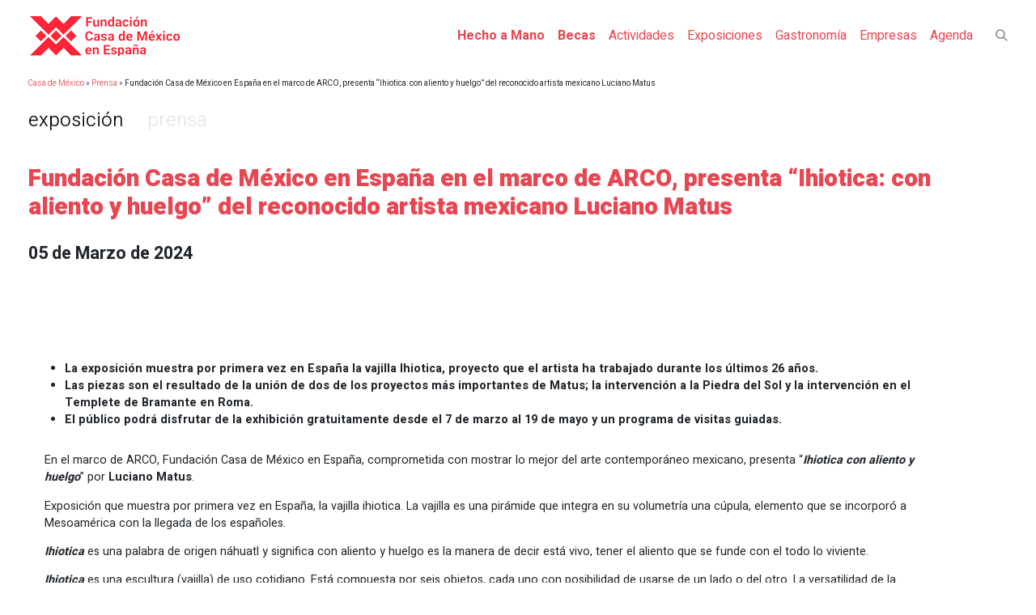

--- FILE ---
content_type: text/html; charset=UTF-8
request_url: https://www.casademexico.es/noticia/fundacion-casa-de-mexico-en-espana-en-el-marco-de-arco-presenta-ihiotica-con-aliento-y-huelgo-del-reconocido-artista-mexicano-luciano-matus/
body_size: 60999
content:
<!DOCTYPE html>
<html lang="es" class="no-js">
<head><meta charset="UTF-8"><script>if(navigator.userAgent.match(/MSIE|Internet Explorer/i)||navigator.userAgent.match(/Trident\/7\..*?rv:11/i)){var href=document.location.href;if(!href.match(/[?&]nowprocket/)){if(href.indexOf("?")==-1){if(href.indexOf("#")==-1){document.location.href=href+"?nowprocket=1"}else{document.location.href=href.replace("#","?nowprocket=1#")}}else{if(href.indexOf("#")==-1){document.location.href=href+"&nowprocket=1"}else{document.location.href=href.replace("#","&nowprocket=1#")}}}}</script><script>(()=>{class RocketLazyLoadScripts{constructor(){this.v="2.0.4",this.userEvents=["keydown","keyup","mousedown","mouseup","mousemove","mouseover","mouseout","touchmove","touchstart","touchend","touchcancel","wheel","click","dblclick","input"],this.attributeEvents=["onblur","onclick","oncontextmenu","ondblclick","onfocus","onmousedown","onmouseenter","onmouseleave","onmousemove","onmouseout","onmouseover","onmouseup","onmousewheel","onscroll","onsubmit"]}async t(){this.i(),this.o(),/iP(ad|hone)/.test(navigator.userAgent)&&this.h(),this.u(),this.l(this),this.m(),this.k(this),this.p(this),this._(),await Promise.all([this.R(),this.L()]),this.lastBreath=Date.now(),this.S(this),this.P(),this.D(),this.O(),this.M(),await this.C(this.delayedScripts.normal),await this.C(this.delayedScripts.defer),await this.C(this.delayedScripts.async),await this.T(),await this.F(),await this.j(),await this.A(),window.dispatchEvent(new Event("rocket-allScriptsLoaded")),this.everythingLoaded=!0,this.lastTouchEnd&&await new Promise(t=>setTimeout(t,500-Date.now()+this.lastTouchEnd)),this.I(),this.H(),this.U(),this.W()}i(){this.CSPIssue=sessionStorage.getItem("rocketCSPIssue"),document.addEventListener("securitypolicyviolation",t=>{this.CSPIssue||"script-src-elem"!==t.violatedDirective||"data"!==t.blockedURI||(this.CSPIssue=!0,sessionStorage.setItem("rocketCSPIssue",!0))},{isRocket:!0})}o(){window.addEventListener("pageshow",t=>{this.persisted=t.persisted,this.realWindowLoadedFired=!0},{isRocket:!0}),window.addEventListener("pagehide",()=>{this.onFirstUserAction=null},{isRocket:!0})}h(){let t;function e(e){t=e}window.addEventListener("touchstart",e,{isRocket:!0}),window.addEventListener("touchend",function i(o){o.changedTouches[0]&&t.changedTouches[0]&&Math.abs(o.changedTouches[0].pageX-t.changedTouches[0].pageX)<10&&Math.abs(o.changedTouches[0].pageY-t.changedTouches[0].pageY)<10&&o.timeStamp-t.timeStamp<200&&(window.removeEventListener("touchstart",e,{isRocket:!0}),window.removeEventListener("touchend",i,{isRocket:!0}),"INPUT"===o.target.tagName&&"text"===o.target.type||(o.target.dispatchEvent(new TouchEvent("touchend",{target:o.target,bubbles:!0})),o.target.dispatchEvent(new MouseEvent("mouseover",{target:o.target,bubbles:!0})),o.target.dispatchEvent(new PointerEvent("click",{target:o.target,bubbles:!0,cancelable:!0,detail:1,clientX:o.changedTouches[0].clientX,clientY:o.changedTouches[0].clientY})),event.preventDefault()))},{isRocket:!0})}q(t){this.userActionTriggered||("mousemove"!==t.type||this.firstMousemoveIgnored?"keyup"===t.type||"mouseover"===t.type||"mouseout"===t.type||(this.userActionTriggered=!0,this.onFirstUserAction&&this.onFirstUserAction()):this.firstMousemoveIgnored=!0),"click"===t.type&&t.preventDefault(),t.stopPropagation(),t.stopImmediatePropagation(),"touchstart"===this.lastEvent&&"touchend"===t.type&&(this.lastTouchEnd=Date.now()),"click"===t.type&&(this.lastTouchEnd=0),this.lastEvent=t.type,t.composedPath&&t.composedPath()[0].getRootNode()instanceof ShadowRoot&&(t.rocketTarget=t.composedPath()[0]),this.savedUserEvents.push(t)}u(){this.savedUserEvents=[],this.userEventHandler=this.q.bind(this),this.userEvents.forEach(t=>window.addEventListener(t,this.userEventHandler,{passive:!1,isRocket:!0})),document.addEventListener("visibilitychange",this.userEventHandler,{isRocket:!0})}U(){this.userEvents.forEach(t=>window.removeEventListener(t,this.userEventHandler,{passive:!1,isRocket:!0})),document.removeEventListener("visibilitychange",this.userEventHandler,{isRocket:!0}),this.savedUserEvents.forEach(t=>{(t.rocketTarget||t.target).dispatchEvent(new window[t.constructor.name](t.type,t))})}m(){const t="return false",e=Array.from(this.attributeEvents,t=>"data-rocket-"+t),i="["+this.attributeEvents.join("],[")+"]",o="[data-rocket-"+this.attributeEvents.join("],[data-rocket-")+"]",s=(e,i,o)=>{o&&o!==t&&(e.setAttribute("data-rocket-"+i,o),e["rocket"+i]=new Function("event",o),e.setAttribute(i,t))};new MutationObserver(t=>{for(const n of t)"attributes"===n.type&&(n.attributeName.startsWith("data-rocket-")||this.everythingLoaded?n.attributeName.startsWith("data-rocket-")&&this.everythingLoaded&&this.N(n.target,n.attributeName.substring(12)):s(n.target,n.attributeName,n.target.getAttribute(n.attributeName))),"childList"===n.type&&n.addedNodes.forEach(t=>{if(t.nodeType===Node.ELEMENT_NODE)if(this.everythingLoaded)for(const i of[t,...t.querySelectorAll(o)])for(const t of i.getAttributeNames())e.includes(t)&&this.N(i,t.substring(12));else for(const e of[t,...t.querySelectorAll(i)])for(const t of e.getAttributeNames())this.attributeEvents.includes(t)&&s(e,t,e.getAttribute(t))})}).observe(document,{subtree:!0,childList:!0,attributeFilter:[...this.attributeEvents,...e]})}I(){this.attributeEvents.forEach(t=>{document.querySelectorAll("[data-rocket-"+t+"]").forEach(e=>{this.N(e,t)})})}N(t,e){const i=t.getAttribute("data-rocket-"+e);i&&(t.setAttribute(e,i),t.removeAttribute("data-rocket-"+e))}k(t){Object.defineProperty(HTMLElement.prototype,"onclick",{get(){return this.rocketonclick||null},set(e){this.rocketonclick=e,this.setAttribute(t.everythingLoaded?"onclick":"data-rocket-onclick","this.rocketonclick(event)")}})}S(t){function e(e,i){let o=e[i];e[i]=null,Object.defineProperty(e,i,{get:()=>o,set(s){t.everythingLoaded?o=s:e["rocket"+i]=o=s}})}e(document,"onreadystatechange"),e(window,"onload"),e(window,"onpageshow");try{Object.defineProperty(document,"readyState",{get:()=>t.rocketReadyState,set(e){t.rocketReadyState=e},configurable:!0}),document.readyState="loading"}catch(t){console.log("WPRocket DJE readyState conflict, bypassing")}}l(t){this.originalAddEventListener=EventTarget.prototype.addEventListener,this.originalRemoveEventListener=EventTarget.prototype.removeEventListener,this.savedEventListeners=[],EventTarget.prototype.addEventListener=function(e,i,o){o&&o.isRocket||!t.B(e,this)&&!t.userEvents.includes(e)||t.B(e,this)&&!t.userActionTriggered||e.startsWith("rocket-")||t.everythingLoaded?t.originalAddEventListener.call(this,e,i,o):(t.savedEventListeners.push({target:this,remove:!1,type:e,func:i,options:o}),"mouseenter"!==e&&"mouseleave"!==e||t.originalAddEventListener.call(this,e,t.savedUserEvents.push,o))},EventTarget.prototype.removeEventListener=function(e,i,o){o&&o.isRocket||!t.B(e,this)&&!t.userEvents.includes(e)||t.B(e,this)&&!t.userActionTriggered||e.startsWith("rocket-")||t.everythingLoaded?t.originalRemoveEventListener.call(this,e,i,o):t.savedEventListeners.push({target:this,remove:!0,type:e,func:i,options:o})}}J(t,e){this.savedEventListeners=this.savedEventListeners.filter(i=>{let o=i.type,s=i.target||window;return e!==o||t!==s||(this.B(o,s)&&(i.type="rocket-"+o),this.$(i),!1)})}H(){EventTarget.prototype.addEventListener=this.originalAddEventListener,EventTarget.prototype.removeEventListener=this.originalRemoveEventListener,this.savedEventListeners.forEach(t=>this.$(t))}$(t){t.remove?this.originalRemoveEventListener.call(t.target,t.type,t.func,t.options):this.originalAddEventListener.call(t.target,t.type,t.func,t.options)}p(t){let e;function i(e){return t.everythingLoaded?e:e.split(" ").map(t=>"load"===t||t.startsWith("load.")?"rocket-jquery-load":t).join(" ")}function o(o){function s(e){const s=o.fn[e];o.fn[e]=o.fn.init.prototype[e]=function(){return this[0]===window&&t.userActionTriggered&&("string"==typeof arguments[0]||arguments[0]instanceof String?arguments[0]=i(arguments[0]):"object"==typeof arguments[0]&&Object.keys(arguments[0]).forEach(t=>{const e=arguments[0][t];delete arguments[0][t],arguments[0][i(t)]=e})),s.apply(this,arguments),this}}if(o&&o.fn&&!t.allJQueries.includes(o)){const e={DOMContentLoaded:[],"rocket-DOMContentLoaded":[]};for(const t in e)document.addEventListener(t,()=>{e[t].forEach(t=>t())},{isRocket:!0});o.fn.ready=o.fn.init.prototype.ready=function(i){function s(){parseInt(o.fn.jquery)>2?setTimeout(()=>i.bind(document)(o)):i.bind(document)(o)}return"function"==typeof i&&(t.realDomReadyFired?!t.userActionTriggered||t.fauxDomReadyFired?s():e["rocket-DOMContentLoaded"].push(s):e.DOMContentLoaded.push(s)),o([])},s("on"),s("one"),s("off"),t.allJQueries.push(o)}e=o}t.allJQueries=[],o(window.jQuery),Object.defineProperty(window,"jQuery",{get:()=>e,set(t){o(t)}})}P(){const t=new Map;document.write=document.writeln=function(e){const i=document.currentScript,o=document.createRange(),s=i.parentElement;let n=t.get(i);void 0===n&&(n=i.nextSibling,t.set(i,n));const c=document.createDocumentFragment();o.setStart(c,0),c.appendChild(o.createContextualFragment(e)),s.insertBefore(c,n)}}async R(){return new Promise(t=>{this.userActionTriggered?t():this.onFirstUserAction=t})}async L(){return new Promise(t=>{document.addEventListener("DOMContentLoaded",()=>{this.realDomReadyFired=!0,t()},{isRocket:!0})})}async j(){return this.realWindowLoadedFired?Promise.resolve():new Promise(t=>{window.addEventListener("load",t,{isRocket:!0})})}M(){this.pendingScripts=[];this.scriptsMutationObserver=new MutationObserver(t=>{for(const e of t)e.addedNodes.forEach(t=>{"SCRIPT"!==t.tagName||t.noModule||t.isWPRocket||this.pendingScripts.push({script:t,promise:new Promise(e=>{const i=()=>{const i=this.pendingScripts.findIndex(e=>e.script===t);i>=0&&this.pendingScripts.splice(i,1),e()};t.addEventListener("load",i,{isRocket:!0}),t.addEventListener("error",i,{isRocket:!0}),setTimeout(i,1e3)})})})}),this.scriptsMutationObserver.observe(document,{childList:!0,subtree:!0})}async F(){await this.X(),this.pendingScripts.length?(await this.pendingScripts[0].promise,await this.F()):this.scriptsMutationObserver.disconnect()}D(){this.delayedScripts={normal:[],async:[],defer:[]},document.querySelectorAll("script[type$=rocketlazyloadscript]").forEach(t=>{t.hasAttribute("data-rocket-src")?t.hasAttribute("async")&&!1!==t.async?this.delayedScripts.async.push(t):t.hasAttribute("defer")&&!1!==t.defer||"module"===t.getAttribute("data-rocket-type")?this.delayedScripts.defer.push(t):this.delayedScripts.normal.push(t):this.delayedScripts.normal.push(t)})}async _(){await this.L();let t=[];document.querySelectorAll("script[type$=rocketlazyloadscript][data-rocket-src]").forEach(e=>{let i=e.getAttribute("data-rocket-src");if(i&&!i.startsWith("data:")){i.startsWith("//")&&(i=location.protocol+i);try{const o=new URL(i).origin;o!==location.origin&&t.push({src:o,crossOrigin:e.crossOrigin||"module"===e.getAttribute("data-rocket-type")})}catch(t){}}}),t=[...new Map(t.map(t=>[JSON.stringify(t),t])).values()],this.Y(t,"preconnect")}async G(t){if(await this.K(),!0!==t.noModule||!("noModule"in HTMLScriptElement.prototype))return new Promise(e=>{let i;function o(){(i||t).setAttribute("data-rocket-status","executed"),e()}try{if(navigator.userAgent.includes("Firefox/")||""===navigator.vendor||this.CSPIssue)i=document.createElement("script"),[...t.attributes].forEach(t=>{let e=t.nodeName;"type"!==e&&("data-rocket-type"===e&&(e="type"),"data-rocket-src"===e&&(e="src"),i.setAttribute(e,t.nodeValue))}),t.text&&(i.text=t.text),t.nonce&&(i.nonce=t.nonce),i.hasAttribute("src")?(i.addEventListener("load",o,{isRocket:!0}),i.addEventListener("error",()=>{i.setAttribute("data-rocket-status","failed-network"),e()},{isRocket:!0}),setTimeout(()=>{i.isConnected||e()},1)):(i.text=t.text,o()),i.isWPRocket=!0,t.parentNode.replaceChild(i,t);else{const i=t.getAttribute("data-rocket-type"),s=t.getAttribute("data-rocket-src");i?(t.type=i,t.removeAttribute("data-rocket-type")):t.removeAttribute("type"),t.addEventListener("load",o,{isRocket:!0}),t.addEventListener("error",i=>{this.CSPIssue&&i.target.src.startsWith("data:")?(console.log("WPRocket: CSP fallback activated"),t.removeAttribute("src"),this.G(t).then(e)):(t.setAttribute("data-rocket-status","failed-network"),e())},{isRocket:!0}),s?(t.fetchPriority="high",t.removeAttribute("data-rocket-src"),t.src=s):t.src="data:text/javascript;base64,"+window.btoa(unescape(encodeURIComponent(t.text)))}}catch(i){t.setAttribute("data-rocket-status","failed-transform"),e()}});t.setAttribute("data-rocket-status","skipped")}async C(t){const e=t.shift();return e?(e.isConnected&&await this.G(e),this.C(t)):Promise.resolve()}O(){this.Y([...this.delayedScripts.normal,...this.delayedScripts.defer,...this.delayedScripts.async],"preload")}Y(t,e){this.trash=this.trash||[];let i=!0;var o=document.createDocumentFragment();t.forEach(t=>{const s=t.getAttribute&&t.getAttribute("data-rocket-src")||t.src;if(s&&!s.startsWith("data:")){const n=document.createElement("link");n.href=s,n.rel=e,"preconnect"!==e&&(n.as="script",n.fetchPriority=i?"high":"low"),t.getAttribute&&"module"===t.getAttribute("data-rocket-type")&&(n.crossOrigin=!0),t.crossOrigin&&(n.crossOrigin=t.crossOrigin),t.integrity&&(n.integrity=t.integrity),t.nonce&&(n.nonce=t.nonce),o.appendChild(n),this.trash.push(n),i=!1}}),document.head.appendChild(o)}W(){this.trash.forEach(t=>t.remove())}async T(){try{document.readyState="interactive"}catch(t){}this.fauxDomReadyFired=!0;try{await this.K(),this.J(document,"readystatechange"),document.dispatchEvent(new Event("rocket-readystatechange")),await this.K(),document.rocketonreadystatechange&&document.rocketonreadystatechange(),await this.K(),this.J(document,"DOMContentLoaded"),document.dispatchEvent(new Event("rocket-DOMContentLoaded")),await this.K(),this.J(window,"DOMContentLoaded"),window.dispatchEvent(new Event("rocket-DOMContentLoaded"))}catch(t){console.error(t)}}async A(){try{document.readyState="complete"}catch(t){}try{await this.K(),this.J(document,"readystatechange"),document.dispatchEvent(new Event("rocket-readystatechange")),await this.K(),document.rocketonreadystatechange&&document.rocketonreadystatechange(),await this.K(),this.J(window,"load"),window.dispatchEvent(new Event("rocket-load")),await this.K(),window.rocketonload&&window.rocketonload(),await this.K(),this.allJQueries.forEach(t=>t(window).trigger("rocket-jquery-load")),await this.K(),this.J(window,"pageshow");const t=new Event("rocket-pageshow");t.persisted=this.persisted,window.dispatchEvent(t),await this.K(),window.rocketonpageshow&&window.rocketonpageshow({persisted:this.persisted})}catch(t){console.error(t)}}async K(){Date.now()-this.lastBreath>45&&(await this.X(),this.lastBreath=Date.now())}async X(){return document.hidden?new Promise(t=>setTimeout(t)):new Promise(t=>requestAnimationFrame(t))}B(t,e){return e===document&&"readystatechange"===t||(e===document&&"DOMContentLoaded"===t||(e===window&&"DOMContentLoaded"===t||(e===window&&"load"===t||e===window&&"pageshow"===t)))}static run(){(new RocketLazyLoadScripts).t()}}RocketLazyLoadScripts.run()})();</script>
<meta name="facebook-domain-verification" content="28zom0rrro0m7ldwlpi01yzrnwqasb" />
<!-- Meta Pixel Code -->
<script type="text/plain" data-service="facebook" data-category="marketing">
!function(f,b,e,v,n,t,s)
{if(f.fbq)return;n=f.fbq=function(){n.callMethod?
n.callMethod.apply(n,arguments):n.queue.push(arguments)};
if(!f._fbq)f._fbq=n;n.push=n;n.loaded=!0;n.version='2.0';
n.queue=[];t=b.createElement(e);t.async=!0;
t.src=v;s=b.getElementsByTagName(e)[0];
s.parentNode.insertBefore(t,s)}(window, document,'script',
'https://connect.facebook.net/en_US/fbevents.js');
fbq('init', '1060178077906074');
fbq('track', 'PageView');
</script>
<noscript><img height="1" width="1" style="display:none"
src="https://www.facebook.com/tr?id=1060178077906074&ev=PageView&noscript=1"
/></noscript>
<!-- End Meta Pixel Code -->
<!-- Prefetch DNS for external assets -->
<link rel="dns-prefetch" href="//www.google-analytics.com">
<link rel="dns-prefetch" href="//www.googletagmanager.com"> 
<link rel="dns-prefetch" href="//www.google.com">
<script type="rocketlazyloadscript">(function(w,d,s,l,i){w[l]=w[l]||[];w[l].push({'gtm.start':
new Date().getTime(),event:'gtm.js'});var f=d.getElementsByTagName(s)[0],
j=d.createElement(s),dl=l!='dataLayer'?'&l='+l:'';j.async=true;j.src=
'https://www.googletagmanager.com/gtm.js?id='+i+dl;f.parentNode.insertBefore(j,f);
})(window,document,'script','dataLayer','GTM-5XPSXVD');</script>
    
    <meta name="viewport" content="width=device-width, initial-scale=1, shrink-to-fit=no">
    <link rel="profile" href="http://gmpg.org/xfn/11">
    <link rel="pingback" href="https://www.casademexico.es/xmlrpc.php">
	<link rel="preload" href="/wp-content/themes/bootstrap-casamexico/assets/css/webfonts/fa-solid-900.woff2" as="font" type="font/woff2" crossorigin="anonymous">
	<link rel="preload" href="/wp-content/themes/bootstrap-casamexico/assets/css/webfonts/fa-brands-400.woff2" as="font" type="font/woff2" crossorigin="anonymous">
    <meta name='robots' content='index, follow, max-image-preview:large, max-snippet:-1, max-video-preview:-1' />
<meta name="dlm-version" content="5.1.6">
	<!-- This site is optimized with the Yoast SEO plugin v17.7.1 - https://yoast.com/wordpress/plugins/seo/ -->
	<title>Fundación Casa de México en España en el marco de ARCO, presenta “Ihiotica: con aliento y huelgo” del reconocido artista mexicano Luciano Matus - Casa de Mexico</title>
<link data-rocket-preload as="style" href="https://fonts.googleapis.com/css?family=Ubuntu%7COpen%20Sans%3A400%2C700%7CHeebo%3A300%2C400%2C700%2C900&#038;subset=greek%2Clatin%2Cgreek-ext%2Cvietnamese%2Ccyrillic-ext%2Clatin-ext%2Ccyrillic&#038;display=swap" rel="preload">
<link href="https://fonts.googleapis.com/css?family=Ubuntu%7COpen%20Sans%3A400%2C700%7CHeebo%3A300%2C400%2C700%2C900&#038;subset=greek%2Clatin%2Cgreek-ext%2Cvietnamese%2Ccyrillic-ext%2Clatin-ext%2Ccyrillic&#038;display=swap" media="print" onload="this.media=&#039;all&#039;" rel="stylesheet">
<noscript><link rel="stylesheet" href="https://fonts.googleapis.com/css?family=Ubuntu%7COpen%20Sans%3A400%2C700%7CHeebo%3A300%2C400%2C700%2C900&#038;subset=greek%2Clatin%2Cgreek-ext%2Cvietnamese%2Ccyrillic-ext%2Clatin-ext%2Ccyrillic&#038;display=swap"></noscript>
	<meta name="description" content="Exposición que muestra por primera vez en España, la vajilla ihiotica. La vajilla es una pirámide que integra en su volumetría una cúpula, elemento que se incorporó a Mesoamérica con la llegada de los españoles." />
	<link rel="canonical" href="https://www.casademexico.es/noticia/fundacion-casa-de-mexico-en-espana-en-el-marco-de-arco-presenta-ihiotica-con-aliento-y-huelgo-del-reconocido-artista-mexicano-luciano-matus/" />
	<meta property="og:locale" content="es_ES" />
	<meta property="og:type" content="article" />
	<meta property="og:title" content="Fundación Casa de México en España en el marco de ARCO, presenta “Ihiotica: con aliento y huelgo” del reconocido artista mexicano Luciano Matus - Casa de Mexico" />
	<meta property="og:description" content="Exposición que muestra por primera vez en España, la vajilla ihiotica. La vajilla es una pirámide que integra en su volumetría una cúpula, elemento que se incorporó a Mesoamérica con la llegada de los españoles." />
	<meta property="og:url" content="https://www.casademexico.es/noticia/fundacion-casa-de-mexico-en-espana-en-el-marco-de-arco-presenta-ihiotica-con-aliento-y-huelgo-del-reconocido-artista-mexicano-luciano-matus/" />
	<meta property="og:site_name" content="Casa de Mexico" />
	<meta property="article:publisher" content="https://www.facebook.com/casademexicoenespana" />
	<meta property="article:published_time" content="2024-03-05T15:46:41+00:00" />
	<meta property="article:modified_time" content="2024-03-05T15:51:10+00:00" />
	<meta property="og:image" content="https://www.casademexico.es/wp-content/uploads/2024/02/CME_IHIOTICA_20240226_013-scaled.jpg" />
	<meta property="og:image:width" content="2560" />
	<meta property="og:image:height" content="1707" />
	<meta name="twitter:card" content="summary_large_image" />
	<meta name="twitter:creator" content="@casademexicoesp" />
	<meta name="twitter:site" content="@casademexicoesp" />
	<meta name="twitter:label1" content="Escrito por" />
	<meta name="twitter:data1" content="Citlali Pérez" />
	<meta name="twitter:label2" content="Tiempo de lectura" />
	<meta name="twitter:data2" content="2 minutos" />
	<script type="application/ld+json" class="yoast-schema-graph">{"@context":"https://schema.org","@graph":[{"@type":"WebSite","@id":"https://www.casademexico.es/#website","url":"https://www.casademexico.es/","name":"Casa de Mexico","description":"La Casa de M\u00e9xico en Madrid","potentialAction":[{"@type":"SearchAction","target":{"@type":"EntryPoint","urlTemplate":"https://www.casademexico.es/?s={search_term_string}"},"query-input":"required name=search_term_string"}],"inLanguage":"es"},{"@type":"ImageObject","@id":"https://www.casademexico.es/noticia/fundacion-casa-de-mexico-en-espana-en-el-marco-de-arco-presenta-ihiotica-con-aliento-y-huelgo-del-reconocido-artista-mexicano-luciano-matus/#primaryimage","inLanguage":"es","url":"https://www.casademexico.es/wp-content/uploads/2024/02/CME_IHIOTICA_20240226_013-scaled.jpg","contentUrl":"https://www.casademexico.es/wp-content/uploads/2024/02/CME_IHIOTICA_20240226_013-scaled.jpg","width":2560,"height":1707},{"@type":"WebPage","@id":"https://www.casademexico.es/noticia/fundacion-casa-de-mexico-en-espana-en-el-marco-de-arco-presenta-ihiotica-con-aliento-y-huelgo-del-reconocido-artista-mexicano-luciano-matus/#webpage","url":"https://www.casademexico.es/noticia/fundacion-casa-de-mexico-en-espana-en-el-marco-de-arco-presenta-ihiotica-con-aliento-y-huelgo-del-reconocido-artista-mexicano-luciano-matus/","name":"Fundaci\u00f3n Casa de M\u00e9xico en Espa\u00f1a en el marco de ARCO, presenta \u201cIhiotica: con aliento y huelgo\u201d del reconocido artista mexicano Luciano Matus - Casa de Mexico","isPartOf":{"@id":"https://www.casademexico.es/#website"},"primaryImageOfPage":{"@id":"https://www.casademexico.es/noticia/fundacion-casa-de-mexico-en-espana-en-el-marco-de-arco-presenta-ihiotica-con-aliento-y-huelgo-del-reconocido-artista-mexicano-luciano-matus/#primaryimage"},"datePublished":"2024-03-05T15:46:41+00:00","dateModified":"2024-03-05T15:51:10+00:00","author":{"@id":"https://www.casademexico.es/#/schema/person/aba882636495e73eb9098db8e8a6ccc6"},"description":"Exposici\u00f3n que muestra por primera vez en Espa\u00f1a, la vajilla ihiotica. La vajilla es una pir\u00e1mide que integra en su volumetr\u00eda una c\u00fapula, elemento que se incorpor\u00f3 a Mesoam\u00e9rica con la llegada de los espa\u00f1oles.","breadcrumb":{"@id":"https://www.casademexico.es/noticia/fundacion-casa-de-mexico-en-espana-en-el-marco-de-arco-presenta-ihiotica-con-aliento-y-huelgo-del-reconocido-artista-mexicano-luciano-matus/#breadcrumb"},"inLanguage":"es","potentialAction":[{"@type":"ReadAction","target":["https://www.casademexico.es/noticia/fundacion-casa-de-mexico-en-espana-en-el-marco-de-arco-presenta-ihiotica-con-aliento-y-huelgo-del-reconocido-artista-mexicano-luciano-matus/"]}]},{"@type":"BreadcrumbList","@id":"https://www.casademexico.es/noticia/fundacion-casa-de-mexico-en-espana-en-el-marco-de-arco-presenta-ihiotica-con-aliento-y-huelgo-del-reconocido-artista-mexicano-luciano-matus/#breadcrumb","itemListElement":[{"@type":"ListItem","position":1,"name":"Casa de M\u00e9xico","item":"https://www.casademexico.es/"},{"@type":"ListItem","position":2,"name":"Prensa","item":"https://www.casademexico.es/noticias/prensa/"},{"@type":"ListItem","position":3,"name":"Fundaci\u00f3n Casa de M\u00e9xico en Espa\u00f1a en el marco de ARCO, presenta \u201cIhiotica: con aliento y huelgo\u201d del reconocido artista mexicano Luciano Matus"}]},{"@type":"Person","@id":"https://www.casademexico.es/#/schema/person/aba882636495e73eb9098db8e8a6ccc6","name":"Citlali P\u00e9rez"}]}</script>
	<!-- / Yoast SEO plugin. -->


<link rel='dns-prefetch' href='//fonts.googleapis.com' />
<link href='https://fonts.gstatic.com' crossorigin rel='preconnect' />
<link rel="alternate" type="application/rss+xml" title="Casa de Mexico &raquo; Feed" href="https://www.casademexico.es/feed/" />
<link rel="alternate" type="application/rss+xml" title="Casa de Mexico &raquo; Feed de los comentarios" href="https://www.casademexico.es/comments/feed/" />
<style id='wp-emoji-styles-inline-css' type='text/css'>

	img.wp-smiley, img.emoji {
		display: inline !important;
		border: none !important;
		box-shadow: none !important;
		height: 1em !important;
		width: 1em !important;
		margin: 0 0.07em !important;
		vertical-align: -0.1em !important;
		background: none !important;
		padding: 0 !important;
	}
</style>
<link rel='stylesheet' id='wp-block-library-css' href='https://www.casademexico.es/wp-includes/css/dist/block-library/style.min.css?ver=6.5.7' type='text/css' media='all' />
<style id='classic-theme-styles-inline-css' type='text/css'>
/*! This file is auto-generated */
.wp-block-button__link{color:#fff;background-color:#32373c;border-radius:9999px;box-shadow:none;text-decoration:none;padding:calc(.667em + 2px) calc(1.333em + 2px);font-size:1.125em}.wp-block-file__button{background:#32373c;color:#fff;text-decoration:none}
</style>
<style id='global-styles-inline-css' type='text/css'>
body{--wp--preset--color--black: #000000;--wp--preset--color--cyan-bluish-gray: #abb8c3;--wp--preset--color--white: #ffffff;--wp--preset--color--pale-pink: #f78da7;--wp--preset--color--vivid-red: #cf2e2e;--wp--preset--color--luminous-vivid-orange: #ff6900;--wp--preset--color--luminous-vivid-amber: #fcb900;--wp--preset--color--light-green-cyan: #7bdcb5;--wp--preset--color--vivid-green-cyan: #00d084;--wp--preset--color--pale-cyan-blue: #8ed1fc;--wp--preset--color--vivid-cyan-blue: #0693e3;--wp--preset--color--vivid-purple: #9b51e0;--wp--preset--gradient--vivid-cyan-blue-to-vivid-purple: linear-gradient(135deg,rgba(6,147,227,1) 0%,rgb(155,81,224) 100%);--wp--preset--gradient--light-green-cyan-to-vivid-green-cyan: linear-gradient(135deg,rgb(122,220,180) 0%,rgb(0,208,130) 100%);--wp--preset--gradient--luminous-vivid-amber-to-luminous-vivid-orange: linear-gradient(135deg,rgba(252,185,0,1) 0%,rgba(255,105,0,1) 100%);--wp--preset--gradient--luminous-vivid-orange-to-vivid-red: linear-gradient(135deg,rgba(255,105,0,1) 0%,rgb(207,46,46) 100%);--wp--preset--gradient--very-light-gray-to-cyan-bluish-gray: linear-gradient(135deg,rgb(238,238,238) 0%,rgb(169,184,195) 100%);--wp--preset--gradient--cool-to-warm-spectrum: linear-gradient(135deg,rgb(74,234,220) 0%,rgb(151,120,209) 20%,rgb(207,42,186) 40%,rgb(238,44,130) 60%,rgb(251,105,98) 80%,rgb(254,248,76) 100%);--wp--preset--gradient--blush-light-purple: linear-gradient(135deg,rgb(255,206,236) 0%,rgb(152,150,240) 100%);--wp--preset--gradient--blush-bordeaux: linear-gradient(135deg,rgb(254,205,165) 0%,rgb(254,45,45) 50%,rgb(107,0,62) 100%);--wp--preset--gradient--luminous-dusk: linear-gradient(135deg,rgb(255,203,112) 0%,rgb(199,81,192) 50%,rgb(65,88,208) 100%);--wp--preset--gradient--pale-ocean: linear-gradient(135deg,rgb(255,245,203) 0%,rgb(182,227,212) 50%,rgb(51,167,181) 100%);--wp--preset--gradient--electric-grass: linear-gradient(135deg,rgb(202,248,128) 0%,rgb(113,206,126) 100%);--wp--preset--gradient--midnight: linear-gradient(135deg,rgb(2,3,129) 0%,rgb(40,116,252) 100%);--wp--preset--font-size--small: 13px;--wp--preset--font-size--medium: 20px;--wp--preset--font-size--large: 36px;--wp--preset--font-size--x-large: 42px;--wp--preset--spacing--20: 0.44rem;--wp--preset--spacing--30: 0.67rem;--wp--preset--spacing--40: 1rem;--wp--preset--spacing--50: 1.5rem;--wp--preset--spacing--60: 2.25rem;--wp--preset--spacing--70: 3.38rem;--wp--preset--spacing--80: 5.06rem;--wp--preset--shadow--natural: 6px 6px 9px rgba(0, 0, 0, 0.2);--wp--preset--shadow--deep: 12px 12px 50px rgba(0, 0, 0, 0.4);--wp--preset--shadow--sharp: 6px 6px 0px rgba(0, 0, 0, 0.2);--wp--preset--shadow--outlined: 6px 6px 0px -3px rgba(255, 255, 255, 1), 6px 6px rgba(0, 0, 0, 1);--wp--preset--shadow--crisp: 6px 6px 0px rgba(0, 0, 0, 1);}:where(.is-layout-flex){gap: 0.5em;}:where(.is-layout-grid){gap: 0.5em;}body .is-layout-flex{display: flex;}body .is-layout-flex{flex-wrap: wrap;align-items: center;}body .is-layout-flex > *{margin: 0;}body .is-layout-grid{display: grid;}body .is-layout-grid > *{margin: 0;}:where(.wp-block-columns.is-layout-flex){gap: 2em;}:where(.wp-block-columns.is-layout-grid){gap: 2em;}:where(.wp-block-post-template.is-layout-flex){gap: 1.25em;}:where(.wp-block-post-template.is-layout-grid){gap: 1.25em;}.has-black-color{color: var(--wp--preset--color--black) !important;}.has-cyan-bluish-gray-color{color: var(--wp--preset--color--cyan-bluish-gray) !important;}.has-white-color{color: var(--wp--preset--color--white) !important;}.has-pale-pink-color{color: var(--wp--preset--color--pale-pink) !important;}.has-vivid-red-color{color: var(--wp--preset--color--vivid-red) !important;}.has-luminous-vivid-orange-color{color: var(--wp--preset--color--luminous-vivid-orange) !important;}.has-luminous-vivid-amber-color{color: var(--wp--preset--color--luminous-vivid-amber) !important;}.has-light-green-cyan-color{color: var(--wp--preset--color--light-green-cyan) !important;}.has-vivid-green-cyan-color{color: var(--wp--preset--color--vivid-green-cyan) !important;}.has-pale-cyan-blue-color{color: var(--wp--preset--color--pale-cyan-blue) !important;}.has-vivid-cyan-blue-color{color: var(--wp--preset--color--vivid-cyan-blue) !important;}.has-vivid-purple-color{color: var(--wp--preset--color--vivid-purple) !important;}.has-black-background-color{background-color: var(--wp--preset--color--black) !important;}.has-cyan-bluish-gray-background-color{background-color: var(--wp--preset--color--cyan-bluish-gray) !important;}.has-white-background-color{background-color: var(--wp--preset--color--white) !important;}.has-pale-pink-background-color{background-color: var(--wp--preset--color--pale-pink) !important;}.has-vivid-red-background-color{background-color: var(--wp--preset--color--vivid-red) !important;}.has-luminous-vivid-orange-background-color{background-color: var(--wp--preset--color--luminous-vivid-orange) !important;}.has-luminous-vivid-amber-background-color{background-color: var(--wp--preset--color--luminous-vivid-amber) !important;}.has-light-green-cyan-background-color{background-color: var(--wp--preset--color--light-green-cyan) !important;}.has-vivid-green-cyan-background-color{background-color: var(--wp--preset--color--vivid-green-cyan) !important;}.has-pale-cyan-blue-background-color{background-color: var(--wp--preset--color--pale-cyan-blue) !important;}.has-vivid-cyan-blue-background-color{background-color: var(--wp--preset--color--vivid-cyan-blue) !important;}.has-vivid-purple-background-color{background-color: var(--wp--preset--color--vivid-purple) !important;}.has-black-border-color{border-color: var(--wp--preset--color--black) !important;}.has-cyan-bluish-gray-border-color{border-color: var(--wp--preset--color--cyan-bluish-gray) !important;}.has-white-border-color{border-color: var(--wp--preset--color--white) !important;}.has-pale-pink-border-color{border-color: var(--wp--preset--color--pale-pink) !important;}.has-vivid-red-border-color{border-color: var(--wp--preset--color--vivid-red) !important;}.has-luminous-vivid-orange-border-color{border-color: var(--wp--preset--color--luminous-vivid-orange) !important;}.has-luminous-vivid-amber-border-color{border-color: var(--wp--preset--color--luminous-vivid-amber) !important;}.has-light-green-cyan-border-color{border-color: var(--wp--preset--color--light-green-cyan) !important;}.has-vivid-green-cyan-border-color{border-color: var(--wp--preset--color--vivid-green-cyan) !important;}.has-pale-cyan-blue-border-color{border-color: var(--wp--preset--color--pale-cyan-blue) !important;}.has-vivid-cyan-blue-border-color{border-color: var(--wp--preset--color--vivid-cyan-blue) !important;}.has-vivid-purple-border-color{border-color: var(--wp--preset--color--vivid-purple) !important;}.has-vivid-cyan-blue-to-vivid-purple-gradient-background{background: var(--wp--preset--gradient--vivid-cyan-blue-to-vivid-purple) !important;}.has-light-green-cyan-to-vivid-green-cyan-gradient-background{background: var(--wp--preset--gradient--light-green-cyan-to-vivid-green-cyan) !important;}.has-luminous-vivid-amber-to-luminous-vivid-orange-gradient-background{background: var(--wp--preset--gradient--luminous-vivid-amber-to-luminous-vivid-orange) !important;}.has-luminous-vivid-orange-to-vivid-red-gradient-background{background: var(--wp--preset--gradient--luminous-vivid-orange-to-vivid-red) !important;}.has-very-light-gray-to-cyan-bluish-gray-gradient-background{background: var(--wp--preset--gradient--very-light-gray-to-cyan-bluish-gray) !important;}.has-cool-to-warm-spectrum-gradient-background{background: var(--wp--preset--gradient--cool-to-warm-spectrum) !important;}.has-blush-light-purple-gradient-background{background: var(--wp--preset--gradient--blush-light-purple) !important;}.has-blush-bordeaux-gradient-background{background: var(--wp--preset--gradient--blush-bordeaux) !important;}.has-luminous-dusk-gradient-background{background: var(--wp--preset--gradient--luminous-dusk) !important;}.has-pale-ocean-gradient-background{background: var(--wp--preset--gradient--pale-ocean) !important;}.has-electric-grass-gradient-background{background: var(--wp--preset--gradient--electric-grass) !important;}.has-midnight-gradient-background{background: var(--wp--preset--gradient--midnight) !important;}.has-small-font-size{font-size: var(--wp--preset--font-size--small) !important;}.has-medium-font-size{font-size: var(--wp--preset--font-size--medium) !important;}.has-large-font-size{font-size: var(--wp--preset--font-size--large) !important;}.has-x-large-font-size{font-size: var(--wp--preset--font-size--x-large) !important;}
.wp-block-navigation a:where(:not(.wp-element-button)){color: inherit;}
:where(.wp-block-post-template.is-layout-flex){gap: 1.25em;}:where(.wp-block-post-template.is-layout-grid){gap: 1.25em;}
:where(.wp-block-columns.is-layout-flex){gap: 2em;}:where(.wp-block-columns.is-layout-grid){gap: 2em;}
.wp-block-pullquote{font-size: 1.5em;line-height: 1.6;}
</style>
<link data-minify="1" rel='stylesheet' id='contact-form-7-css' href='https://www.casademexico.es/wp-content/cache/min/1/wp-content/plugins/contact-form-7/includes/css/styles.css?ver=1768836428' type='text/css' media='all' />
<link data-minify="1" rel='stylesheet' id='bwg_fonts-css' href='https://www.casademexico.es/wp-content/cache/min/1/wp-content/plugins/photo-gallery/css/bwg-fonts/fonts.css?ver=1768836428' type='text/css' media='all' />
<link rel='stylesheet' id='sumoselect-css' href='https://www.casademexico.es/wp-content/plugins/photo-gallery/css/sumoselect.min.css?ver=3.4.6' type='text/css' media='all' />
<link rel='stylesheet' id='mCustomScrollbar-css' href='https://www.casademexico.es/wp-content/cache/background-css/1/www.casademexico.es/wp-content/plugins/photo-gallery/css/jquery.mCustomScrollbar.min.css?ver=3.1.5&wpr_t=1768860907' type='text/css' media='all' />

<link rel='stylesheet' id='bwg_frontend-css' href='https://www.casademexico.es/wp-content/cache/background-css/1/www.casademexico.es/wp-content/plugins/photo-gallery/css/styles.min.css?ver=1.8.14&wpr_t=1768860907' type='text/css' media='all' />
<link data-minify="1" rel='stylesheet' id='wpsm_ac-font-awesome-front-css' href='https://www.casademexico.es/wp-content/cache/min/1/wp-content/plugins/responsive-accordion-and-collapse/css/font-awesome/css/font-awesome.min.css?ver=1768836428' type='text/css' media='all' />
<link data-minify="1" rel='stylesheet' id='wpsm_ac_bootstrap-front-css' href='https://www.casademexico.es/wp-content/cache/min/1/wp-content/plugins/responsive-accordion-and-collapse/css/bootstrap-front.css?ver=1768836428' type='text/css' media='all' />
<link data-minify="1" rel='stylesheet' id='wpos-slick-style-css' href='https://www.casademexico.es/wp-content/cache/background-css/1/www.casademexico.es/wp-content/cache/min/1/wp-content/plugins/wp-logo-showcase-responsive-slider-slider/assets/css/slick.css?ver=1768836428&wpr_t=1768860907' type='text/css' media='all' />
<link data-minify="1" rel='stylesheet' id='logo_showcase_style-css' href='https://www.casademexico.es/wp-content/cache/background-css/1/www.casademexico.es/wp-content/cache/min/1/wp-content/plugins/wp-logo-showcase-responsive-slider-slider/assets/css/logo-showcase.css?ver=1768836428&wpr_t=1768860907' type='text/css' media='all' />
<link data-minify="1" rel='stylesheet' id='op_css-css' href='https://www.casademexico.es/wp-content/cache/min/1/wp-content/plugins/wp-opening-hours/dist/styles/main.css?ver=1768836428' type='text/css' media='all' />
<link rel='stylesheet' id='cmplz-general-css' href='https://www.casademexico.es/wp-content/plugins/complianz-gdpr-premium/assets/css/cookieblocker.min.css?ver=1765542303' type='text/css' media='all' />
<link data-minify="1" rel='stylesheet' id='et_monarch-css-css' href='https://www.casademexico.es/wp-content/cache/min/1/wp-content/plugins/monarch/css/style.css?ver=1768836428' type='text/css' media='all' />


<link rel='stylesheet' id='casamexicobootstrap4-css-css' href='https://www.casademexico.es/wp-content/cache/background-css/1/www.casademexico.es/wp-content/themes/bootstrap-casamexico/assets/css/casamexicobootstrap/casamexicobootstrap4.min.css?ver=5.2.5.4&wpr_t=1768860907' type='text/css' media='all' />
<link data-minify="1" rel='stylesheet' id='casamexicobootstrap4-stylesheet-css' href='https://www.casademexico.es/wp-content/cache/min/1/wp-content/themes/bootstrap-casamexico/style.css?ver=1768836428' type='text/css' media='all' />
<link data-minify="1" rel='stylesheet' id='casamexicobootstrap4-fontawesome-css' href='https://www.casademexico.es/wp-content/cache/min/1/wp-content/themes/bootstrap-casamexico/assets/fontawesome-free-5.7.2-web/css/all.min.css?ver=1768836428' type='text/css' media='all' />
<link data-minify="1" rel='stylesheet' id='casamexicolightbox-css-css' href='https://www.casademexico.es/wp-content/cache/min/1/wp-content/themes/bootstrap-casamexico/assets/css/ekko-lightbox.css?ver=1768836428' type='text/css' media='all' />
<link rel='stylesheet' id='casamexicodatepicker-css-css' href='https://www.casademexico.es/wp-content/themes/bootstrap-casamexico/assets/css/bootstrap-datepicker3.standalone.min.css?ver=6.5.7' type='text/css' media='all' />
<link rel='stylesheet' id='supreme-modules-for-divi-styles-css' href='https://www.casademexico.es/wp-content/plugins/supreme-modules-for-divi/styles/style-dbp.min.css?ver=2.4.1' type='text/css' media='all' />
<link rel='stylesheet' id='popup-maker-site-css' href='https://www.casademexico.es/wp-content/plugins/popup-maker/assets/css/pum-site.min.css?ver=1.20.4' type='text/css' media='all' />
<style id='popup-maker-site-inline-css' type='text/css'>
/* Popup Google Fonts */
@import url('//fonts.googleapis.com/css?family=Montserrat:100');

/* Popup Theme 25138: Tema por defecto */
.pum-theme-25138, .pum-theme-tema-por-defecto { background-color: rgba( 255, 255, 255, 0.20 ) } 
.pum-theme-25138 .pum-container, .pum-theme-tema-por-defecto .pum-container { padding: 25px; border-radius: 0px; border: 1px none #000000; box-shadow: 1px 1px 3px 0px rgba( 2, 2, 2, 0.23 ); background-color: rgba( 231, 71, 83, 1.00 ) } 
.pum-theme-25138 .pum-title, .pum-theme-tema-por-defecto .pum-title { color: #ffffff; text-align: left; text-shadow: 0px 0px 0px rgba( 2, 2, 2, 0.23 ); font-family: inherit; font-weight: 400; font-size: 32px; line-height: 36px } 
.pum-theme-25138 .pum-content, .pum-theme-tema-por-defecto .pum-content { color: #ffffff; font-family: inherit; font-weight: 400 } 
.pum-theme-25138 .pum-content + .pum-close, .pum-theme-tema-por-defecto .pum-content + .pum-close { position: absolute; height: 50px; width: 30px; left: auto; right: 0px; bottom: auto; top: 0px; padding: 8px; color: #000000; font-family: Arial; font-weight: 400; font-size: 12px; line-height: 36px; border: 1px none #ffffff; border-radius: 0px; box-shadow: 1px 1px 3px 0px rgba( 2, 2, 2, 0.23 ); text-shadow: 0px 0px 0px rgba( 0, 0, 0, 0.23 ); background-color: rgba( 255, 255, 255, 1.00 ) } 

/* Popup Theme 25139: Light Box */
.pum-theme-25139, .pum-theme-lightbox { background-color: rgba( 0, 0, 0, 0.60 ) } 
.pum-theme-25139 .pum-container, .pum-theme-lightbox .pum-container { padding: 18px; border-radius: 3px; border: 8px solid #000000; box-shadow: 0px 0px 30px 0px rgba( 2, 2, 2, 1.00 ); background-color: rgba( 255, 255, 255, 1.00 ) } 
.pum-theme-25139 .pum-title, .pum-theme-lightbox .pum-title { color: #000000; text-align: left; text-shadow: 0px 0px 0px rgba( 2, 2, 2, 0.23 ); font-family: inherit; font-weight: 100; font-size: 32px; line-height: 36px } 
.pum-theme-25139 .pum-content, .pum-theme-lightbox .pum-content { color: #000000; font-family: inherit; font-weight: 100 } 
.pum-theme-25139 .pum-content + .pum-close, .pum-theme-lightbox .pum-content + .pum-close { position: absolute; height: 26px; width: 26px; left: auto; right: -13px; bottom: auto; top: -13px; padding: 0px; color: #ffffff; font-family: Arial; font-weight: 100; font-size: 24px; line-height: 24px; border: 2px solid #ffffff; border-radius: 26px; box-shadow: 0px 0px 15px 1px rgba( 2, 2, 2, 0.75 ); text-shadow: 0px 0px 0px rgba( 0, 0, 0, 0.23 ); background-color: rgba( 0, 0, 0, 1.00 ) } 

/* Popup Theme 25140: Azul corporativo */
.pum-theme-25140, .pum-theme-enterprise-blue { background-color: rgba( 0, 0, 0, 0.70 ) } 
.pum-theme-25140 .pum-container, .pum-theme-enterprise-blue .pum-container { padding: 28px; border-radius: 5px; border: 1px none #000000; box-shadow: 0px 10px 25px 4px rgba( 2, 2, 2, 0.50 ); background-color: rgba( 255, 255, 255, 1.00 ) } 
.pum-theme-25140 .pum-title, .pum-theme-enterprise-blue .pum-title { color: #315b7c; text-align: left; text-shadow: 0px 0px 0px rgba( 2, 2, 2, 0.23 ); font-family: inherit; font-weight: 100; font-size: 34px; line-height: 36px } 
.pum-theme-25140 .pum-content, .pum-theme-enterprise-blue .pum-content { color: #2d2d2d; font-family: inherit; font-weight: 100 } 
.pum-theme-25140 .pum-content + .pum-close, .pum-theme-enterprise-blue .pum-content + .pum-close { position: absolute; height: 28px; width: 28px; left: auto; right: 8px; bottom: auto; top: 8px; padding: 4px; color: #ffffff; font-family: Times New Roman; font-weight: 100; font-size: 20px; line-height: 20px; border: 1px none #ffffff; border-radius: 42px; box-shadow: 0px 0px 0px 0px rgba( 2, 2, 2, 0.23 ); text-shadow: 0px 0px 0px rgba( 0, 0, 0, 0.23 ); background-color: rgba( 49, 91, 124, 1.00 ) } 

/* Popup Theme 25141: Hello Box */
.pum-theme-25141, .pum-theme-hello-box { background-color: rgba( 0, 0, 0, 0.75 ) } 
.pum-theme-25141 .pum-container, .pum-theme-hello-box .pum-container { padding: 30px; border-radius: 80px; border: 14px solid #81d742; box-shadow: 0px 0px 0px 0px rgba( 2, 2, 2, 0.00 ); background-color: rgba( 255, 255, 255, 1.00 ) } 
.pum-theme-25141 .pum-title, .pum-theme-hello-box .pum-title { color: #2d2d2d; text-align: left; text-shadow: 0px 0px 0px rgba( 2, 2, 2, 0.23 ); font-family: Montserrat; font-weight: 100; font-size: 32px; line-height: 36px } 
.pum-theme-25141 .pum-content, .pum-theme-hello-box .pum-content { color: #2d2d2d; font-family: inherit; font-weight: 100 } 
.pum-theme-25141 .pum-content + .pum-close, .pum-theme-hello-box .pum-content + .pum-close { position: absolute; height: auto; width: auto; left: auto; right: -30px; bottom: auto; top: -30px; padding: 0px; color: #2d2d2d; font-family: Times New Roman; font-weight: 100; font-size: 32px; line-height: 28px; border: 1px none #ffffff; border-radius: 28px; box-shadow: 0px 0px 0px 0px rgba( 2, 2, 2, 0.23 ); text-shadow: 0px 0px 0px rgba( 0, 0, 0, 0.23 ); background-color: rgba( 255, 255, 255, 1.00 ) } 

/* Popup Theme 25142: Moderno */
.pum-theme-25142, .pum-theme-cutting-edge { background-color: rgba( 0, 0, 0, 0.50 ) } 
.pum-theme-25142 .pum-container, .pum-theme-cutting-edge .pum-container { padding: 18px; border-radius: 0px; border: 1px none #000000; box-shadow: 0px 10px 25px 0px rgba( 2, 2, 2, 0.50 ); background-color: rgba( 30, 115, 190, 1.00 ) } 
.pum-theme-25142 .pum-title, .pum-theme-cutting-edge .pum-title { color: #ffffff; text-align: left; text-shadow: 0px 0px 0px rgba( 2, 2, 2, 0.23 ); font-family: Sans-Serif; font-weight: 100; font-size: 26px; line-height: 28px } 
.pum-theme-25142 .pum-content, .pum-theme-cutting-edge .pum-content { color: #ffffff; font-family: inherit; font-weight: 100 } 
.pum-theme-25142 .pum-content + .pum-close, .pum-theme-cutting-edge .pum-content + .pum-close { position: absolute; height: 24px; width: 24px; left: auto; right: 0px; bottom: auto; top: 0px; padding: 0px; color: #1e73be; font-family: Times New Roman; font-weight: 100; font-size: 32px; line-height: 24px; border: 1px none #ffffff; border-radius: 0px; box-shadow: -1px 1px 1px 0px rgba( 2, 2, 2, 0.10 ); text-shadow: -1px 1px 1px rgba( 0, 0, 0, 0.10 ); background-color: rgba( 238, 238, 34, 1.00 ) } 

/* Popup Theme 25143: Borde enmarcado */
.pum-theme-25143, .pum-theme-framed-border { background-color: rgba( 255, 255, 255, 0.50 ) } 
.pum-theme-25143 .pum-container, .pum-theme-framed-border .pum-container { padding: 18px; border-radius: 0px; border: 20px outset #dd3333; box-shadow: 1px 1px 3px 0px rgba( 2, 2, 2, 0.97 ) inset; background-color: rgba( 255, 251, 239, 1.00 ) } 
.pum-theme-25143 .pum-title, .pum-theme-framed-border .pum-title { color: #000000; text-align: left; text-shadow: 0px 0px 0px rgba( 2, 2, 2, 0.23 ); font-family: inherit; font-weight: 100; font-size: 32px; line-height: 36px } 
.pum-theme-25143 .pum-content, .pum-theme-framed-border .pum-content { color: #2d2d2d; font-family: inherit; font-weight: 100 } 
.pum-theme-25143 .pum-content + .pum-close, .pum-theme-framed-border .pum-content + .pum-close { position: absolute; height: 20px; width: 20px; left: auto; right: -20px; bottom: auto; top: -20px; padding: 0px; color: #ffffff; font-family: Tahoma; font-weight: 700; font-size: 16px; line-height: 18px; border: 1px none #ffffff; border-radius: 0px; box-shadow: 0px 0px 0px 0px rgba( 2, 2, 2, 0.23 ); text-shadow: 0px 0px 0px rgba( 0, 0, 0, 0.23 ); background-color: rgba( 0, 0, 0, 0.55 ) } 

/* Popup Theme 25144: Barra flotante - Azul claro */
.pum-theme-25144, .pum-theme-floating-bar { background-color: rgba( 255, 255, 255, 0.00 ) } 
.pum-theme-25144 .pum-container, .pum-theme-floating-bar .pum-container { padding: 8px; border-radius: 0px; border: 1px none #000000; box-shadow: 1px 1px 3px 0px rgba( 2, 2, 2, 0.23 ); background-color: rgba( 238, 246, 252, 1.00 ) } 
.pum-theme-25144 .pum-title, .pum-theme-floating-bar .pum-title { color: #505050; text-align: left; text-shadow: 0px 0px 0px rgba( 2, 2, 2, 0.23 ); font-family: inherit; font-weight: 400; font-size: 32px; line-height: 36px } 
.pum-theme-25144 .pum-content, .pum-theme-floating-bar .pum-content { color: #505050; font-family: inherit; font-weight: 400 } 
.pum-theme-25144 .pum-content + .pum-close, .pum-theme-floating-bar .pum-content + .pum-close { position: absolute; height: 18px; width: 18px; left: auto; right: 5px; bottom: auto; top: 50%; padding: 0px; color: #505050; font-family: Sans-Serif; font-weight: 700; font-size: 15px; line-height: 18px; border: 1px solid #505050; border-radius: 15px; box-shadow: 0px 0px 0px 0px rgba( 2, 2, 2, 0.00 ); text-shadow: 0px 0px 0px rgba( 0, 0, 0, 0.00 ); background-color: rgba( 255, 255, 255, 0.00 ); transform: translate(0, -50%) } 

/* Popup Theme 25145: Solo contenido - Para usar con maquetadores de páginas o el editor de bloques */
.pum-theme-25145, .pum-theme-content-only { background-color: rgba( 0, 0, 0, 0.70 ) } 
.pum-theme-25145 .pum-container, .pum-theme-content-only .pum-container { padding: 0px; border-radius: 0px; border: 1px none #000000; box-shadow: 0px 0px 0px 0px rgba( 2, 2, 2, 0.00 ) } 
.pum-theme-25145 .pum-title, .pum-theme-content-only .pum-title { color: #000000; text-align: left; text-shadow: 0px 0px 0px rgba( 2, 2, 2, 0.23 ); font-family: inherit; font-weight: 400; font-size: 32px; line-height: 36px } 
.pum-theme-25145 .pum-content, .pum-theme-content-only .pum-content { color: #8c8c8c; font-family: inherit; font-weight: 400 } 
.pum-theme-25145 .pum-content + .pum-close, .pum-theme-content-only .pum-content + .pum-close { position: absolute; height: 18px; width: 18px; left: auto; right: 7px; bottom: auto; top: 7px; padding: 0px; color: #000000; font-family: inherit; font-weight: 700; font-size: 20px; line-height: 20px; border: 1px none #ffffff; border-radius: 15px; box-shadow: 0px 0px 0px 0px rgba( 2, 2, 2, 0.00 ); text-shadow: 0px 0px 0px rgba( 0, 0, 0, 0.00 ); background-color: rgba( 255, 255, 255, 0.00 ) } 

#pum-39554 {z-index: 1999999999}
#pum-39555 {z-index: 1999999999}
#pum-34709 {z-index: 1999999999}
#pum-39304 {z-index: 1999999999}
#pum-39360 {z-index: 1999999999}
#pum-39297 {z-index: 1999999999}
#pum-39266 {z-index: 1999999999}
#pum-39247 {z-index: 1999999999}
#pum-39242 {z-index: 1999999999}
#pum-39234 {z-index: 1999999999}
#pum-39222 {z-index: 1999999999}
#pum-39199 {z-index: 1999999999}
#pum-39219 {z-index: 1999999999}
#pum-39217 {z-index: 1999999999}
#pum-39210 {z-index: 1999999999}
#pum-39198 {z-index: 1999999999}
#pum-39160 {z-index: 1999999999}
#pum-39302 {z-index: 1999999999}
#pum-39300 {z-index: 1999999999}
#pum-39295 {z-index: 1999999999}
#pum-39293 {z-index: 1999999999}
#pum-39291 {z-index: 1999999999}
#pum-39289 {z-index: 1999999999}
#pum-39287 {z-index: 1999999999}
#pum-39285 {z-index: 1999999999}
#pum-39283 {z-index: 1999999999}
#pum-39281 {z-index: 1999999999}
#pum-39279 {z-index: 1999999999}
#pum-39277 {z-index: 1999999999}
#pum-39273 {z-index: 1999999999}
#pum-39271 {z-index: 1999999999}
#pum-39269 {z-index: 1999999999}
#pum-39265 {z-index: 1999999999}
#pum-39263 {z-index: 1999999999}
#pum-39261 {z-index: 1999999999}
#pum-39259 {z-index: 1999999999}
#pum-39257 {z-index: 1999999999}
#pum-39244 {z-index: 1999999999}
#pum-39245 {z-index: 1999999999}
#pum-39246 {z-index: 1999999999}
#pum-39243 {z-index: 1999999999}
#pum-39241 {z-index: 1999999999}
#pum-39240 {z-index: 1999999999}
#pum-39239 {z-index: 1999999999}
#pum-39236 {z-index: 1999999999}
#pum-39232 {z-index: 1999999999}
#pum-39230 {z-index: 1999999999}
#pum-39228 {z-index: 1999999999}
#pum-39226 {z-index: 1999999999}
#pum-39224 {z-index: 1999999999}
#pum-39212 {z-index: 1999999999}
#pum-39208 {z-index: 1999999999}
#pum-39214 {z-index: 1999999999}
#pum-39204 {z-index: 1999999999}
#pum-39206 {z-index: 1999999999}
#pum-39201 {z-index: 1999999999}
#pum-39194 {z-index: 1999999999}
#pum-39196 {z-index: 1999999999}
#pum-39192 {z-index: 1999999999}
#pum-39190 {z-index: 1999999999}
#pum-39188 {z-index: 1999999999}
#pum-39186 {z-index: 1999999999}
#pum-39184 {z-index: 1999999999}
#pum-39180 {z-index: 1999999999}
#pum-39182 {z-index: 1999999999}
#pum-39178 {z-index: 1999999999}
#pum-39176 {z-index: 1999999999}
#pum-39174 {z-index: 1999999999}
#pum-39172 {z-index: 1999999999}
#pum-39170 {z-index: 1999999999}
#pum-39168 {z-index: 1999999999}
#pum-39166 {z-index: 1999999999}
#pum-39164 {z-index: 1999999999}
#pum-39162 {z-index: 1999999999}
#pum-39158 {z-index: 1999999999}
#pum-39156 {z-index: 1999999999}
#pum-39153 {z-index: 1999999999}
#pum-39152 {z-index: 1999999999}
#pum-39150 {z-index: 1999999999}
#pum-39148 {z-index: 1999999999}
#pum-39146 {z-index: 1999999999}
#pum-39144 {z-index: 1999999999}
#pum-39090 {z-index: 1999999999}
#pum-39086 {z-index: 1999999999}
#pum-39084 {z-index: 1999999999}
#pum-38602 {z-index: 1999999999}
#pum-38603 {z-index: 1999999999}
#pum-38605 {z-index: 1999999999}
#pum-38604 {z-index: 1999999999}
#pum-36078 {z-index: 1999999999}
#pum-36086 {z-index: 1999999999}
#pum-36090 {z-index: 1999999999}
#pum-36094 {z-index: 1999999999}
#pum-36096 {z-index: 1999999999}
#pum-36098 {z-index: 1999999999}
#pum-36101 {z-index: 1999999999}
#pum-36105 {z-index: 1999999999}
#pum-36107 {z-index: 1999999999}
#pum-36111 {z-index: 1999999999}
#pum-36114 {z-index: 1999999999}
#pum-36116 {z-index: 1999999999}
#pum-36113 {z-index: 1999999999}
#pum-36093 {z-index: 1999999999}
#pum-34707 {z-index: 1999999999}
#pum-34705 {z-index: 1999999999}
#pum-34706 {z-index: 1999999999}
#pum-34708 {z-index: 1999999999}
#pum-34722 {z-index: 1999999999}
#pum-34723 {z-index: 1999999999}
#pum-32821 {z-index: 1999999999}
#pum-32820 {z-index: 1999999999}
#pum-27247 {z-index: 1999999999}
#pum-27079 {z-index: 1999999999}
#pum-26605 {z-index: 1999999999}
#pum-26575 {z-index: 1999999999}
#pum-26591 {z-index: 1999999999}
#pum-26223 {z-index: 1999999999}
#pum-26229 {z-index: 1999999999}
#pum-26263 {z-index: 1999999999}
#pum-26296 {z-index: 1999999999}
#pum-26294 {z-index: 1999999999}
#pum-26292 {z-index: 1999999999}
#pum-26290 {z-index: 1999999999}
#pum-26288 {z-index: 1999999999}
#pum-26286 {z-index: 1999999999}
#pum-26284 {z-index: 1999999999}
#pum-26282 {z-index: 1999999999}
#pum-26280 {z-index: 1999999999}
#pum-26278 {z-index: 1999999999}
#pum-26276 {z-index: 1999999999}
#pum-26274 {z-index: 1999999999}
#pum-26272 {z-index: 1999999999}
#pum-26270 {z-index: 1999999999}
#pum-26268 {z-index: 1999999999}
#pum-26266 {z-index: 1999999999}
#pum-26264 {z-index: 1999999999}
#pum-26261 {z-index: 1999999999}
#pum-26259 {z-index: 1999999999}
#pum-26257 {z-index: 1999999999}
#pum-26255 {z-index: 1999999999}
#pum-26251 {z-index: 1999999999}
#pum-26249 {z-index: 1999999999}
#pum-26247 {z-index: 1999999999}
#pum-26245 {z-index: 1999999999}
#pum-26243 {z-index: 1999999999}
#pum-26241 {z-index: 1999999999}
#pum-26239 {z-index: 1999999999}
#pum-26236 {z-index: 1999999999}
#pum-26235 {z-index: 1999999999}
#pum-26233 {z-index: 1999999999}
#pum-26231 {z-index: 1999999999}
#pum-26225 {z-index: 1999999999}
#pum-26221 {z-index: 1999999999}
#pum-26222 {z-index: 1999999999}
#pum-26219 {z-index: 1999999999}
#pum-26216 {z-index: 1999999999}
#pum-26197 {z-index: 1999999999}
#pum-25147 {z-index: 1999999999}
#pum-25181 {z-index: 1999999999}
#pum-25180 {z-index: 1999999999}
#pum-25179 {z-index: 1999999999}
#pum-25178 {z-index: 1999999999}
#pum-25177 {z-index: 1999999999}
#pum-25176 {z-index: 1999999999}
#pum-25175 {z-index: 1999999999}

</style>
<link data-minify="1" rel='stylesheet' id='magnific-popup-css' href='https://www.casademexico.es/wp-content/cache/min/1/wp-content/plugins/divi-builder/includes/builder/styles/magnific_popup.css?ver=1768836429' type='text/css' media='all' />
<link data-minify="1" rel='stylesheet' id='et-builder-modules-style-css' href='https://www.casademexico.es/wp-content/cache/background-css/1/www.casademexico.es/wp-content/cache/min/1/wp-content/plugins/divi-builder/includes/builder/styles/frontend-builder-plugin-style.css?ver=1768836429&wpr_t=1768860907' type='text/css' media='all' />
<link data-minify="1" rel='stylesheet' id='dashicons-css' href='https://www.casademexico.es/wp-content/cache/min/1/wp-includes/css/dashicons.min.css?ver=1768836429' type='text/css' media='all' />
<link data-minify="1" rel='stylesheet' id='cf7cf-style-css' href='https://www.casademexico.es/wp-content/cache/min/1/wp-content/plugins/cf7-conditional-fields/style.css?ver=1768836429' type='text/css' media='all' />
<!--n2css--><script type="text/javascript" src="https://www.casademexico.es/wp-includes/js/jquery/jquery.min.js?ver=3.7.1" id="jquery-core-js"></script>
<script type="text/javascript" src="https://www.casademexico.es/wp-includes/js/jquery/jquery-migrate.min.js?ver=3.4.1" id="jquery-migrate-js"></script>
<script type="text/javascript" id="accordions_js-js-extra">
/* <![CDATA[ */
var accordions_ajax = {"accordions_ajaxurl":"https:\/\/www.casademexico.es\/wp-admin\/admin-ajax.php"};
/* ]]> */
</script>
<script type="rocketlazyloadscript" data-minify="1" data-rocket-type="text/javascript" data-rocket-src="https://www.casademexico.es/wp-content/cache/min/1/wp-content/plugins/accordions/assets/frontend/js/scripts.js?ver=1768836429" id="accordions_js-js" data-rocket-defer defer></script>
<script type="text/javascript" src="https://www.casademexico.es/wp-content/plugins/photo-gallery/js/jquery.sumoselect.min.js?ver=3.4.6" id="sumoselect-js" data-rocket-defer defer></script>
<script type="rocketlazyloadscript" data-rocket-type="text/javascript" data-rocket-src="https://www.casademexico.es/wp-content/plugins/photo-gallery/js/tocca.min.js?ver=2.0.9" id="bwg_mobile-js" data-rocket-defer defer></script>
<script type="text/javascript" src="https://www.casademexico.es/wp-content/plugins/photo-gallery/js/jquery.mCustomScrollbar.concat.min.js?ver=3.1.5" id="mCustomScrollbar-js" data-rocket-defer defer></script>
<script type="text/javascript" src="https://www.casademexico.es/wp-content/plugins/photo-gallery/js/jquery.fullscreen.min.js?ver=0.6.0" id="jquery-fullscreen-js" data-rocket-defer defer></script>
<script type="text/javascript" id="bwg_frontend-js-extra">
/* <![CDATA[ */
var bwg_objectsL10n = {"bwg_field_required":"este campo es obligatorio.","bwg_mail_validation":"Esta no es una direcci\u00f3n de correo electr\u00f3nico v\u00e1lida.","bwg_search_result":"No hay im\u00e1genes que coincidan con tu b\u00fasqueda.","bwg_select_tag":"Seleccionar la etiqueta","bwg_order_by":"Ordenar por","bwg_search":"Buscar","bwg_show_ecommerce":"Mostrar el comercio electr\u00f3nico","bwg_hide_ecommerce":"Ocultar el comercio electr\u00f3nico","bwg_show_comments":"Restaurar","bwg_hide_comments":"Ocultar comentarios","bwg_restore":"Restaurar","bwg_maximize":"Maximizar","bwg_fullscreen":"Pantalla completa","bwg_exit_fullscreen":"Salir de pantalla completa","bwg_search_tag":"BUSCAR...","bwg_tag_no_match":"No se han encontrado etiquetas","bwg_all_tags_selected":"Todas las etiquetas seleccionadas","bwg_tags_selected":"etiqueta seleccionada","play":"Reproducir","pause":"Pausa","is_pro":"","bwg_play":"Reproducir","bwg_pause":"Pausa","bwg_hide_info":"Anterior informaci\u00f3n","bwg_show_info":"Mostrar info","bwg_hide_rating":"Ocultar las valoraciones","bwg_show_rating":"Mostrar la valoraci\u00f3n","ok":"Aceptar","cancel":"Cancelar","select_all":"Seleccionar todo","lazy_load":"0","lazy_loader":"https:\/\/www.casademexico.es\/wp-content\/plugins\/photo-gallery\/images\/ajax_loader.png","front_ajax":"0","bwg_tag_see_all":"Ver todas las etiquetas","bwg_tag_see_less":"Ver menos etiquetas"};
/* ]]> */
</script>
<script type="rocketlazyloadscript" data-rocket-type="text/javascript" data-rocket-src="https://www.casademexico.es/wp-content/plugins/photo-gallery/js/scripts.min.js?ver=1.8.14" id="bwg_frontend-js" data-rocket-defer defer></script>
<script type="rocketlazyloadscript" data-rocket-type="text/javascript" data-rocket-src="https://www.casademexico.es/wp-content/themes/bootstrap-casamexico/assets/js/bootstrap4x/popper.min.js?ver=1.81" id="casamexicobootstrap4-popper-js-js" data-rocket-defer defer></script>
<script type="text/javascript" id="casamexicobootstrap4-js-js-extra">
/* <![CDATA[ */
var global_vars = {"site_url":"https:\/\/www.casademexico.es"};
/* ]]> */
</script>
<script type="rocketlazyloadscript" data-minify="1" data-rocket-type="text/javascript" data-rocket-src="https://www.casademexico.es/wp-content/cache/min/1/wp-content/themes/bootstrap-casamexico/assets/js/bootstrap4x/bootstrap.js?ver=1768836429" id="casamexicobootstrap4-js-js" data-rocket-defer defer></script>
<script type="rocketlazyloadscript" data-rocket-type="text/javascript" data-rocket-src="https://www.casademexico.es/wp-content/themes/bootstrap-casamexico/assets/js/lozad.min.js?ver=1.81" id="casamexicolazyload-js-js" data-rocket-defer defer></script>
<script type="rocketlazyloadscript" data-rocket-type="text/javascript" data-rocket-src="https://www.casademexico.es/wp-content/themes/bootstrap-casamexico/assets/js/bootstrap-datepicker.min.js?ver=6.5.7" id="casamexicodatepicker-js-js" data-rocket-defer defer></script>
<script type="rocketlazyloadscript" data-rocket-type="text/javascript" data-rocket-src="https://www.casademexico.es/wp-content/themes/bootstrap-casamexico/assets/locales/bootstrap-datepicker.es.min.js?ver=6.5.7" id="casamexicodatepicker-es-js-js" data-rocket-defer defer></script>
<link rel="https://api.w.org/" href="https://www.casademexico.es/wp-json/" /><link rel="alternate" type="application/json" href="https://www.casademexico.es/wp-json/wp/v2/posts/29108" /><link rel="EditURI" type="application/rsd+xml" title="RSD" href="https://www.casademexico.es/xmlrpc.php?rsd" />
<link rel='shortlink' href='https://www.casademexico.es/?p=29108' />
		<!-- Custom Logo: hide header text -->
		<style id="custom-logo-css" type="text/css">
			.site-title, .site-description {
				position: absolute;
				clip: rect(1px, 1px, 1px, 1px);
			}
		</style>
		<link rel="alternate" type="application/json+oembed" href="https://www.casademexico.es/wp-json/oembed/1.0/embed?url=https%3A%2F%2Fwww.casademexico.es%2Fnoticia%2Ffundacion-casa-de-mexico-en-espana-en-el-marco-de-arco-presenta-ihiotica-con-aliento-y-huelgo-del-reconocido-artista-mexicano-luciano-matus%2F" />
<link rel="alternate" type="text/xml+oembed" href="https://www.casademexico.es/wp-json/oembed/1.0/embed?url=https%3A%2F%2Fwww.casademexico.es%2Fnoticia%2Ffundacion-casa-de-mexico-en-espana-en-el-marco-de-arco-presenta-ihiotica-con-aliento-y-huelgo-del-reconocido-artista-mexicano-luciano-matus%2F&#038;format=xml" />
			<style>.cmplz-hidden {
					display: none !important;
				}</style><link rel="preload" href="https://www.casademexico.es/wp-content/plugins/divi-builder/core/admin/fonts/modules.ttf" as="font" crossorigin="anonymous"><style type="text/css" id="et-social-custom-css">
				 
			</style>        <meta property="og:image" content="https://www.casademexico.es/wp-content/uploads/2024/02/CME_IHIOTICA_20240226_013-1110x478.jpg" />
        <meta property="og:image:secure_url" content="https://www.casademexico.es/wp-content/uploads/2024/02/CME_IHIOTICA_20240226_013-1110x478.jpg" />
        <meta property="og:image:width" content="1110" />
        <meta property="og:image:height" content="478" />
        <meta name="twitter:image" content="https://www.casademexico.es/wp-content/uploads/2024/02/CME_IHIOTICA_20240226_013-1110x478.jpg" />
    <meta name="generator" content="Powered by Slider Revolution 6.5.20 - responsive, Mobile-Friendly Slider Plugin for WordPress with comfortable drag and drop interface." />
<script>function setREVStartSize(e){
			//window.requestAnimationFrame(function() {
				window.RSIW = window.RSIW===undefined ? window.innerWidth : window.RSIW;
				window.RSIH = window.RSIH===undefined ? window.innerHeight : window.RSIH;
				try {
					var pw = document.getElementById(e.c).parentNode.offsetWidth,
						newh;
					pw = pw===0 || isNaN(pw) ? window.RSIW : pw;
					e.tabw = e.tabw===undefined ? 0 : parseInt(e.tabw);
					e.thumbw = e.thumbw===undefined ? 0 : parseInt(e.thumbw);
					e.tabh = e.tabh===undefined ? 0 : parseInt(e.tabh);
					e.thumbh = e.thumbh===undefined ? 0 : parseInt(e.thumbh);
					e.tabhide = e.tabhide===undefined ? 0 : parseInt(e.tabhide);
					e.thumbhide = e.thumbhide===undefined ? 0 : parseInt(e.thumbhide);
					e.mh = e.mh===undefined || e.mh=="" || e.mh==="auto" ? 0 : parseInt(e.mh,0);
					if(e.layout==="fullscreen" || e.l==="fullscreen")
						newh = Math.max(e.mh,window.RSIH);
					else{
						e.gw = Array.isArray(e.gw) ? e.gw : [e.gw];
						for (var i in e.rl) if (e.gw[i]===undefined || e.gw[i]===0) e.gw[i] = e.gw[i-1];
						e.gh = e.el===undefined || e.el==="" || (Array.isArray(e.el) && e.el.length==0)? e.gh : e.el;
						e.gh = Array.isArray(e.gh) ? e.gh : [e.gh];
						for (var i in e.rl) if (e.gh[i]===undefined || e.gh[i]===0) e.gh[i] = e.gh[i-1];
											
						var nl = new Array(e.rl.length),
							ix = 0,
							sl;
						e.tabw = e.tabhide>=pw ? 0 : e.tabw;
						e.thumbw = e.thumbhide>=pw ? 0 : e.thumbw;
						e.tabh = e.tabhide>=pw ? 0 : e.tabh;
						e.thumbh = e.thumbhide>=pw ? 0 : e.thumbh;
						for (var i in e.rl) nl[i] = e.rl[i]<window.RSIW ? 0 : e.rl[i];
						sl = nl[0];
						for (var i in nl) if (sl>nl[i] && nl[i]>0) { sl = nl[i]; ix=i;}
						var m = pw>(e.gw[ix]+e.tabw+e.thumbw) ? 1 : (pw-(e.tabw+e.thumbw)) / (e.gw[ix]);
						newh =  (e.gh[ix] * m) + (e.tabh + e.thumbh);
					}
					var el = document.getElementById(e.c);
					if (el!==null && el) el.style.height = newh+"px";
					el = document.getElementById(e.c+"_wrapper");
					if (el!==null && el) {
						el.style.height = newh+"px";
						el.style.display = "block";
					}
				} catch(e){
					console.log("Failure at Presize of Slider:" + e)
				}
			//});
		  };</script>
		<style type="text/css" id="wp-custom-css">
			#post-6351 h1.cdm-page-title{display:none}
h1 {
    font-weight: 300 !important;
    color: #e74753 !important;
}
.page-id-33910 #et_builder_outer_content{
	display:block !important;
}
.strong a{
	font-weight:700 !important;
}
.boton-landing a{
	color:#ffffff !important;
}
.txt-altar2024{
    color: #4b195e !important;
}
.txt-altar2025{
    color: #654e90 !important;
}
.txt-shadow{
	text-shadow: rgb(0, 0, 0) 1px 1px 2px;
}
.boton-landing a:hover{
	text-decoration:none !important;
}
.logo-landing{
	margin-top:140px;
}

.boton-expo:hover{
	background:#e74753 !important;
}
	.no-desktop{
		display:none !important;
	}
	.only-desktop{
		display:block !important;
	}

.pum-theme-25139 .pum-container, .pum-theme-lightbox .pum-container {
    border: none;
	  border-radius:30px
}
.pum-theme-25139 .pum-content + .pum-close, .pum-theme-lightbox .pum-content + .pum-close {
    position: absolute;
    height: 40px;
    width: 40px;
    left: auto;
    right: -13px;
    bottom: auto;
    top: -13px;
    padding: 0px;
    color: #009bb2;
    font-family: Heebo;
    font-weight: 900;
    font-size: 40px;
    line-height: 40px;
    border: 2px solid #ffffff;
    border-radius: 26px;
    box-shadow: 0px 0px 15px 1px rgba( 2, 2, 2, 0.75 );
    text-shadow: 0px 0px 0px rgba( 0, 0, 0, 0.23 );
    background-color: #ffffff;
}
.popmake-content img{
	width:100%;
}
img.img-movil {
    width: 100%;
}
.dropdown-menu >.dropdown-menu{
	left: 100%;
    right: auto;
    top: 0;
	display:none;
}
#otros .wp-block-audio{
	max-width:50px;
	padding-left:35px;
}
#otros .wp-block-audio audio{
		height: 40px;

}
.p-galeria a{
color: inherit !important;	
}
.page-template-page-template-obra-hecho-a-mano .cdm-page-title{
	font-size:40px;
	text-align:center;
}
.color-blanco{
	color:#ffffff !important;
}
.dropdown-menu,.dropdown-item{
	z-index:9999999;
}
.color-blanco:hover{
	color:#E74753 !important;
}
.text-cdm{
	color:#E74753;
}

.bar-carousel{
	padding-top:80px;
	padding-bottom:30px;
}
.text-right{
	text-align:right;
}
.page-template-page-template-obra-hecho-a-mano .wp-post-image{
	margin-bottom:50px
}
.page-template-page-template-hecho-a-mano .cdm-header,.page-template-page-template-hecho-a-mano footer{
	display:none;
}
.page-template-page-template-obra-hecho-a-mano strong{
	font-size:18px;
}
.copyright-frida rs-layer{
	color: #1A25AB !important;
	font-size:10px !important;
	line-height:normal !important;
	margin-top:5px;
}
.page-template-page-template-obra-hecho-a-mano .bwg_container,.page-template-page-template-obra-hecho-a-mano .wp-block-image {
    position: relative;
    margin: 80px auto;
}
.estanteria div[class^=real3dflipbook]{
	min-width:240px !important;
	float:left;
}
.box-experiencia {
    padding: 0 0px 0 350px;
}
#slider-frida{
margin-bottom:50px;	
}
.estanteria>div{
	    display: flex !important;
    flex-direction: row;
    flex-wrap: wrap;
}
}
.sub-title{
	margin: 1rem 0 !important;
}
.lateral .lateral-titulo {
    font-weight: 900!important;
    color: #e74753 !important;
}
.bi-visitas{
	color:#e74753;
	margin-right:9px;
}
.navbar-expand-lg .navbar-nav .nav-link{
	font-weight:400;
	font-size: 1rem;
}
#bwg_container1_0 #bwg_container2_0 #spider_slideshow_left-ico_0, #bwg_container1_0 #bwg_container2_0 #spider_slideshow_right-ico_0{
	background: #E74753 !important;
}
.bwg-icon-angle-left, .bwg-icon-angle-right{
	color:#ffffff !important;
}
#bwg_container1_0 #bwg_container2_0 .bwg_slideshow_dots_0 {
    background: #ffffff !important;
}
#bwg_container1_0 #bwg_container2_0 .bwg_slideshow_dots_active_0 {
    background: #E74753 !important;
}
#bwg_container1_0 #bwg_container2_0 .bwg_slideshow_image_wrap_0 {
    background-color: #ffffff;
}
.card-body{
	max-width:100%;
}
#info1.modal,#info2.modal,#info4.modal,#info3.modal,#info5.modal {
    background: rgb(255,255,255,0.6);
    padding-top: 200px;
}
.sello-copil-bg {
	background:#ececec;
	margin:130px 0;
}
.sello-copil-bg2 {
	background:#ececec;
	margin-top:130px;
}
.sello-copil-bg2 .row{
	margin-left: 0;
	margin-right: 0;
}
.btn-banner {
    color: #FFF;
    border: 2px solid #FFF;
    padding: 5px 20px;
    transition: all .4s ease-in-out;
}
.no-display{
	display:none !important;
}
.mbv{
	padding-bottom:50px !important;
}
	.mobile-yes{
		display:none;
	}
.btn-banner:hover {
    color: #B95048;
    background-color: #FFF;
}
.lateral .lateral-texto {
    padding-bottom: 1rem !important;
    border-bottom: 1px solid #e74753 !important;
    margin-bottom: 1rem !important;
}
.border-left-black{
 border-left: 2px solid black	
}
.triangulo-morado:before {
    border-left: 20px solid #62269f;
}
.wpsm_panel{
	border:none !important;
}
.single-post #carousel-imagen{
	display:none;
}
.single .etiquetas {
    margin-top: 20px;
}
.accordions .accordions-head-title{
	font-weight:700;
}
#open-visita-virtual.modal {
    width: auto;
}
/*Modalcontacto*/
#contactaModal.modal {
	background: rgb(255,255,255,0.6);
	padding-top: 200px;
}
#contacta-form h3 {
	padding-bottom: 20px;
}
.modal-open .modal {
	opacity: 1;
	    z-index: 99999999999;
}
.formulario .custom-control {
	padding-left: 0 !important;
}
.formulario .wpcf7-list-item {
    margin: 0 !important;
}
.banner-recetas{
 margin-top: 80px !important;	
}
/*Empresas 2021*/

#dae {
	margin-top: 2rem;
}
#dae card {
	margin-top:20px;
	position: relative;
}
#dae .card-img-overlay {
	position: absolute;
	top:calc(50% - 100px);
	left:calc(100% - 650px);
	background-color: #E74753cc;
	height: 210px;
}
#dae .card-title {
	color: #fff;
	font-weight: 600;
	padding-top: 20px;
	width:600px;

}
.card-title-mobile {
	width: 100% !important;
	margin-top: 50px;
}
#dae .card-img-overlay p {
	padding-left: 70px;
	padding-right: 10px;
}
 #dae .dae {
	margin-top: 3rem;
}
#dae .text-sub {
	color: #42475D;
	line-height: 1.8
}
#dae .text-dae {
	padding: 0 50px 0 0;
	border-right: 2px solid #E8E9EA;
	height: 145px;
}
.text-desc-dae {
	padding-left: 50px;
}
.text-desc-dae  article{
	padding-top: 10px;
	line-height: 1.9;
}
.text-desc-dae  article {
	column-count: 2;
	column-gap: 50px;
	column-fill: balance;
}
.bg-rojo {
	background-color:#E74753!important;
}
.menu-bold a{
	font-weight:bold!important;
}

.color-rojo {
	color: #E74753 !important;
}
.texto-enlaza {
	padding-left: 60px;
	margin: 100px 0;
}
.texto-enlaza .text-white {
	line-height: 1.8;
	padding: 30px 40px 20px 90px;
}
.title-enlaza {
	padding: 20px 0 0;
}
.text-enlaza {
	font-size: 14px;
	line-height: 1.8;
	padding: 0 35% 20px 0;
}
.img-enlaza {
	width: 100%;
}
.box-shadow {
    display: flex;
	  background: #ffffff;

	margin-bottom: 75px;
}
.box-border{
    box-shadow: none;
    border: 1px solid #5e5e5e;	
}
.box-right{
	display:block;
	height:auto !important;
	padding:25px;
	margin-bottom: 38px;
}

.lateral-box-right{
	border-bottom: 1px solid #e74753;
	padding-bottom:25px;
	margin-bottom:25px;
}
.no-border{
	border-bottom: none;
	padding-bottom:15px;
	margin-bottom:0;
}
.apuntate-box-right{
	    border-bottom: 1px solid #e74753;
	padding-bottom:25px;
	margin-bottom:25px;
	margin-top:15px;
}
.title-box-right{
	font-size:19px;
	font-weight:700;
	    color: #e74753;
}
.img-box-right{ 
	width:100%
}
.box-shadow img{
	max-width:100%;
}
h2.box-shadow-title {
    font-size: 24px;
    margin-top: 22px;
    margin-bottom: 15px;
}
p.p-shadow-title {
    font-size: 15px;
    color: #8e8e8e;
}
/*Formulario*/
#form-empresa {
	margin-top: 20px;
	margin-bottom: 40px;
}
.text-form {
	font-size: 17px;
}
#form-empresa .form-control {
	background-color: white;
	font-size: 12px;
	color: black !important;
	border-color: #E74753;
	border-radius: 3px;
}
#form-empresa  textarea.form-control {
	height: 120px;
	margin-bottom: 30px
}
.btn-rojo {
	text-transform: uppercase;
	color: #E74753;
	border: 2px solid #E74753;
	padding: 5px 20px;
	transition: all .4s ease-in-out;
}
.btn-rojo:hover {
	color: #FFF;
	background-color:#E74753;
}
.btn-rojo:focus {
  box-shadow: 0 0 0 0.2rem rgb(231 71 83 / 25%);
}
.text-politicas {
	padding-top: 7px;
	text-align: right;
}
/*Banners*/
#banner a {
	text-decoration: none;
}
#banner {
	margin-top: 20px;
	margin-bottom: 50px;
}
#banner card {
	margin-top:20px;
	position: relative;
}
#banner .card-img-overlay {
	position: absolute;
	top:calc(100% - 170px);
	left:0;
	background-color: #E74753cc;
	height: 160px;
	max-width: 500px;
	text-decoration: none;
	padding: 10px;
}
#banner .card-title {
	color: #fff;
	font-weight: 400;
	margin-bottom: .5rem;
}
#banner .card-img-overlay p {
	text-decoration: none;
	color: white;
}
#banner .btn-banner {
	color: #FFF;
	border: 2px solid #FFF;
	padding: 5px 20px;
	transition: all .4s ease-in-out;
}
#banner .btn-banner:hover {
	color: #B95048;
	background-color:#FFF;
}
.btn-banner-mobile {
	color: #B95048;
	border: 2px solid #B95048;
	padding: 5px 20px;
	transition: all .4s ease-in-out;
}
.btn-banner-mobile:hover {
	color: #FFF;
	background-color:#B95048;
}
.btn-transparent{
	background-color:transparent !important;
	border-color:#ffffff;
}
.btn-amarillo{
	background-color:transparent !important;
	border-color: #ffcc00;
	color: #ffcc00 !important;
}
.btn-transparent:hover,.btn-transparent:active,.btn-transparent:focus{
	color:#e74753 !important;
}
#equipo-directivo {
	margin-top: 20px;
	margin-bottom: 50px;
}
#equipo-directivo .title-equipo {
	font-size: 35px;
	color: #42474C;
	font-weight: 400;
	padding: 10px 0;
	margin-left: -15px;
}
.span-equipo {
	color: #B95048;
	font-weight: 600;
}
#equipo-directivo .bg-gris{
	background-color: #EFEFEA;
	height: 230px;
	padding: 10px;
	padding-bottom: 0;
	margin-bottom: 50px;
	border-radius: 0;
}
#equipo-directivo img {
	width: 80%;
	position: absolute;
	bottom: 0;
}
#equipo-directivo .sub {
	color: #54585B;
}
#equipo-directivo .title-nombre {
	font-weight: 400;
	color: #B95048;
}
.card-title-mobile br {
		display: none !important;
	}
/* VISITAS GUIADAS*/
.h1-titular-vg{
	text-align:center;
	font-size:34px;
	font-weight:500 !important;
}
.h3-entradilla-vg{
	text-align:center;
	margin-top:15px;
	color:#000;
	font-size:23px;
	font-weight:500;
}
.fila-visita-guiada{
	margin-bottom:50px;
}
.color-1{
	background-color:#f4f4f4;
}
.color-0{
	background-color:#fcfcfc;
}
.column-img-vg{
 padding: 0px !important;	
}
.column-info-vg{
 padding: 40px 70px 0px 70px !important;	
}
.categoria-visita{
	font-size:25px;
	text-transform:uppercase;
	font-weight:500;
	margin-bottom:0px;
}
.titulo-visita{
    font-size: 29px;
		text-transform:uppercase;
    font-weight: 600;
    color: #4a4c4a;	
}
.h3-horario-vg{
	font-size:23px;
	font-weight:300;
	margin:30px 0;
}
.column-info-vg p{
	font-size:19px;
	font-weight:500;
	color: #4a4c4a;	
	margin:20px 0
}
.btn-vg{
	font-size:17px !important;
}
.banner-especiales{
	background-color: #e74753;
	padding:9px 40px;
	margin-bottom:4px;
}
.titular-especiales{
	color:#ffffff;
	margin-bottom:0px;
	font-size: 29px;
		text-transform:uppercase;
    font-weight: 600;
}
.column-especiales-1,.column-especiales-2{
 padding:20px 80px;
background-color: #f7e7e7;
}
.column-especiales-1{
 border-right:2px solid #ffffff;
}
.column-especiales-2{
 border-left:2px solid #ffffff;

}
.img-especiales{
margin-bottom:36px;	
	max-height:310px;
}
/* FIN VISITAS GUIADAS*/
/*Large devices (desktops, less than 1200px)*/
@media (max-width: 991px) {
	#columns h3 br {
		display: none;
	}
	.estanteria div[class^=real3dflipbook]{
	    min-width: 205px !important;
    max-width: 163px !important;
}
.text-casos-exitos br{
		display: none;
	}
		#columns .row .col{
		padding-top: 20px
	}
	.text-casos-exitos {
		text-align: center;
		
	}
	.box-casos-exitos {
		border-right-width: 0!important;
	}
	.text-desc-dae {
		text-align: center;
	}
}
/*Extra small devices (portrait phones, less than 576px)*/
@media (max-width: 575.98px) {
#banner .btn-banner {
	display: none;
	}
	#banner .card-img-overlay {
		top: 0;
    height: 100%;
	}
	.actividades .imagen-marco {
    min-height: 128px;
}
	#tabs .nav-item a {
    font-size: 7px !important;
    padding-left: 0;
    padding-right: 0;
	}
	#tabs .nav-talleres .nav-item a{
		font-size:11px !important;
	}
	#banner .card-title {
		padding-top: 30px;
   text-align: center;
	}
	#banner .card-img-overlay p {
    text-align: center;
	}
	#dae .card-title {
		font-size: 24px !important;
		margin-bottom: 5px
	}
	#dae .card-img-overlay p
	{
		font-size: 12px;
	}	
	#dae .card-img-overlay {
		top: 0 !important;
    left: 0;
		height: 100% !important;
		padding-top: 5px;
		padding-left: 5px;
    padding-right: 5px;
	}
}

/*Small devices (landscape phones, less than 768px)*/
@media (max-width: 767.98px) {
	#equipo-directivo .bg-gris{
    height: auto !important;
    padding: 10px;
	}
		#tabs .nav-talleres .nav-item a{
		font-size:9px !important;
	}
	.nav-talleres .nav-item{
		width:47% !important;
	}
	.gastro-c3 rs-layer{
		text-align:center !important;
	}
	.gastro-c3 rs-column{
		padding: 40px 25px 30px !important;
	}
	  #slider-amano .rev_row_zone_middle {
    top: unset !important;
    bottom: 0 !important;
}
	.slider-mobile-frida{
	display:block !important;
}
	.slider-desktop-frida{
	display:none;
}
	.fila-visita-guiada {
    margin-bottom: 0px;
		padding-bottom:50px;
}
	.column-info-vg,.column-especiales-1, .column-especiales-2{
		padding: 40px 15px 40px 15px !important;
	}
	.h3-entradilla-vg{
		font-size:18px;
	}
	.categoria-visita,.titulo-visita,.h3-horario-vg,.fila-visita-guiada{
		text-align:center;
	}
	.categoria-visita {
    font-size: 21px;

}
	.titulo-visita {
    font-size: 29px;

}
	.h3-horario-vg{
		font-size:19px;
	}
	.bi-visitas {
    margin-right: 3px;
}
	.container-vg{
		padding-left: 15px !important;
		padding-right:15px !important
	}
	.card-img-top{
		width:auto;
	}
	.img-experiencias{
		min-height:350px !important;
		  background-position: 75% !important; /* Center the image */

	}
	.experiencia-a-medida-bg img{
		display:none;
	}
	.sello-copil-bg img,.sello-copil-bg2 img{
		display:none;
	}
	#banner {
    margin: 0 0 50px;
	}
	#tabs .nav-item a {
    padding-left: 0;
    padding-right: 0;
	}
	#tabs .tab-pane, #preparar-visita .tab-pane {
    border-top-right-radius: 0 !important;
	}
		#equipo-directivo .title-equipo {
    font-size: 30px;
	}
	#equipo-directivo .col-4 {
		display: none;
	}
	.card-title-mobile br {
		display: block !important;
	}
	
}

/*Large devices (desktops, less than 1200px)*/
@media (max-width: 1199.98px) {
	#equipo-directivo img {
		bottom: 0;
	}
	#equipo-directivo .bg-gris{
		
		height: 300px;
	}
	#dae br{
		display: none;
	}
}
/*FIN Empresas 2021*/
/*México enlaza*/
#columns {
	text-align: center;
	margin-top: 50px;
	margin-bottom: 50px;
}

#columns img {
	width: 60px;
}
#columns h3 {
	font-size: 18px;
	color: black;
	padding: 20px 30px 0 30px;
}
#columns p {
	font-size: 14px;
	color: black;
	padding: 10px 30px 0 30px;
}
#casos-exito {
	margin-top: 50px;
	margin-bottom: 50px;
}
.box-casos-exitos {
	border-right: 2px solid #E8E9EA;
}
.text-casos-exitos {
	font-size: 40px;
	line-height: 1.3
}
.text-casos-exitos.copil {
	font-size: 36px;
	line-height: 1.3;
}
@media (max-width: 991px) {
	.box-shadow{
		height:380px; 
 		max-width:465px;
 		margin: 0px auto 40px auto; 
	}
	h2.box-shadow-title {
    font-size: 18px;
    margin-top: 18px;
    margin-bottom: 8px;
}
	p.p-shadow-title {
    font-size: 13px;
    color: #8e8e8e;
}
}
/*Medium devices (tablets, less than 992px)*/
@media (min-width:992px){
	.offset-verano{
		margin-left:12.5%;
	}
}
@media (max-width: 991.98px) {
	#dae .card-img-overlay {
		top: calc(50% - 85px);
    left: 0;
		height: 168px;
		padding-left: 5px;
    padding-right: 5px;
	}
	
	.img-experiencias{
		display:none !important;
	}
	.slider-text{
		font-size:15px;
		text-shadow: 1px 1px black;
	}
	h2.slider-title {
    font-size: 32px !important;
    width: 100%;
}
.experiencia-a-medida-bg {
    background-image: var(--wpr-bg-4d963088-1990-4451-8fe3-7357cdc7332e) !important;
	min-height:800px;
	    background-size: contain;
	background-color:#ffffff;
	}
	.link-bg{
		min-height:800px;
	}
	.sello-copil-bg{
		
		background-image: var(--wpr-bg-d92a5016-6234-4baa-8bb6-5d1d16db0998) !important; /* The image used */
  background-color: #ececec; /* Used if the image is unavailable */
  background-position: 70% !important; /* Center the image */
  background-repeat: no-repeat; /* Do not repeat the image */
  background-size: cover; /* Resize the background image to cover the entire container */	
	}
		.sello-copil-bg2{
		
		background-image: var(--wpr-bg-8c5a8ff2-f2a1-4d24-a5fe-e90ad056d8d2) !important; /* The image used */
  background-color: #ececec; /* Used if the image is unavailable */
  background-position: 70% !important; /* Center the image */
  background-repeat: no-repeat; /* Do not repeat the image */
  background-size: cover; /* Resize the background image to cover the entire container */	
	}
	#dae .card-title {
		width:auto;
		text-align: center;
		padding: 0;
		font-size: 26px;
	}
	#dae .card-img-overlay p{
		text-align: center;
		padding: 0
	}
	#dae article p {
		text-align: center;
	}
	#dae .text-dae {
    padding: 20px 0;
    border-right: none;
		height: auto;
    text-align: center !important;
	}
	.text-desc-dae  article {
		column-count: 1;
		
	}
	.text-desc-dae  article p {
		column-count: 1;
		
	}
	.text-desc-dae {
    padding-left: 15px;

	}
	#mex_enlaza .text-white {
		text-align:center;
	}
	#mex_enlaza .img-casa-mexico{
		width: 80%;
	}
	.box-enlaza {
		text-align:center;
		padding: 30px 10px !important;
	}
	.text-enlaza {
		padding: 0;
	}
	.texto-enlaza {
		margin: 50px 0;
		padding: 0;
	}
	.texto-enlaza .text-white {
		padding: 20px 10px;
		text-align: center;
	}
	.text-politicas {
		padding-top: 10px;
		text-align: left;
	}
	#banner .pl-0,
	#banner .pr-0{
		padding: 0;
		margin-top: 20px;
	}
	#equipo-directivo img {
    width: 80%;
    position: absolute;
	}
	#equipo-directivo .pl-0,
	#equipo-directivo .pr-0{
		padding: 0;
		margin-top: 20px;
	}
	#equipo-directivo .title-equipo {
    padding: 10px 0;
	}
	#equipo-directivo .bg-gris {
    margin-bottom: 0px;
		height: 300px;
	}
	.text-politicas {
		padding-top: 10px;
	}
	.box-shadow {
/*     height: 278px;
    max-width: 386px;
    margin: 0 auto 40px auto; */
	}
	.box-shadow .col-5{
		flex: 100% !important;
    max-width: 100% !important;		
	}
	.box-shadow .col-7{
		flex: 100% !important;
    max-width: 100% !important;
			text-align:center !important;
		min-height: 125px;
	}
}


/*Extra small devices (portrait phones, less than 576px)*/
@media (max-width: 575.98px) {}

/*Small devices (landscape phones, less than 768px)*/
@media (max-width: 767.98px) {
footer .container:before {

    left: 68.5%;
}
}

/*Medium devices (tablets, less than 992px)*/
@media (max-width: 991.98px) {
	#casos-exito {
	margin-top: 5px;
	margin-bottom: 5px;
}
		.no-mobile{
		display:none;
	}
	.mobile-yes{
		display:block;
	}
	.banner-recetas {
    margin-top: 16px !important;
}
	.no-tablet{
		display:none !important;
	}
	.box-margin-receta{
		max-width:100% !important;
		width:100%;
		float:left;
	}
}


/*FIN México enlaza*/
/*Recursos */
#tabs .col-md-12 {
	padding: 0;
	padding-bottom: 20px;
}
#tabs .nav-tabs {
	width: 90%;
}
#tabs .nav-item {
	width:25%;
	text-align: center;
	transition: all .6s ease-in-out;
	
}

#tabs .nav-item a{
	font-weight: 400;
	font-size: 12px;
	color: white;
	background-color: #E74753;
	border-radius: 0;
	 box-shadow: 4px 8px 16px 2px rgb(0 0 0 / 20%);
}
.tabs-altar .nav-item a{
	    font-size: 17px !important;
	    box-shadow: 4px 8px 16px 2px rgb(0 0 0 / 46%) !important;
}
#tabs .nav-item:first-child a{
	border-top-left-radius: 7px;
}
#tabs .nav-item:last-child a{
	border-top-right-radius: 7px;
}
#tabs .nav-item .active{
	color: black;
	background-color: white;
	padding: 14px 0;
}
.tabs-altar .nav-item .active {
    color: #ffffff !important;
    font-weight:600 !important;
}
.img-tabs-altar{
    max-width: 121px;
    margin-left: 19px;
}
#tabs .nav-item a:hover{
	color: black;
	background-color: white;
	padding: 14px 0;
}
#preparar-visita.tabs-altar .nav-item a:hover{
	color: white;
}
#tabs .tab-pane, #preparar-visita .tab-pane{
	border: 1px solid #dee2e6;
  border-bottom-left-radius: 0.25rem;
  border-bottom-right-radius: 0.25rem;
	border-top-right-radius: 0.25rem;
	 box-shadow: 4px 8px 16px 2px rgb(0 0 0 / 20%);
	transition: all .4s ease-in-out;
}
/*Extra small devices (portrait phones, less than 576px)*/
@media (max-width: 575.98px) {}

/*Small devices (landscape phones, less than 768px)*/
@media (max-width: 767.98px) {
	#tabs .nav-tabs {
     width: 100%;
		 
	}
	.box-experiencia {
    padding: 50px;
}
}

/*Medium devices (tablets, less than 992px)*/
@media (max-width: 991.98px) {
	.box-experiencia {
    padding: 0 50px 0 50px;
}
}

/*Large devices (desktops, less than 1200px)*/
@media (max-width: 1199.98px) {
}
/*FIN Recursos*/
.tab-pane {
	min-height: 300px;
}
/*GASTRONOMIA*/
#slider-gastronomia .heebo .n2-ss-text {
    font-family: Heebo,sans-serif !important;
}
#slider-gastronomia .text-shadow h2, #slider-gastronomia .text-shadow ss-p {
    text-shadow: #000000 1px 1px 3px !important;
}
.p0 {
    padding: 0;
}
.btn-2021 {
    border-radius: 5px;
    border-width: 2px;
    padding: 13px 36.23px;
}
.h3-receta {
    color: #C63D33 !important;
    font-weight: 600;
    font-size: 20px;
}
.button-slider a{
    font-family: Heebo,sans-serif !important;
}
#bloque-info .text-bloque-info {
    padding: 0 50px 0 0;
    border-right: 2px solid #e8e9ea;
    height: 173px;
}
#bloque-info .text-bloque-info2 {
    padding: 0 50px 0 0;
    border-right: 2px solid #e8e9ea;
	
    height: auto;
}
@media (max-width: 900px) {
	#bloque-info .text-bloque-info2 {
    padding: 0;
    border-right: none;
		
    height: auto;
	}
		#bloque-info .text-bloque-info2 br {
		display: none;		
	}
	#bloque-info .text-bloque-info2 h2 {
		text-align: center;		
	}
}
.bloque-info {
    padding: 20px 50px;
    background-color: #e74753;
		margin-bottom: 28px;
    margin-top: 21px;
}
.p-bloque-info {
    font-size: 16px;
	margin-top: 8px;
}
#slider-gastronomia {
    margin-top: 30px;
    position: relative;
}
.page-template-page-template-recetas .navbar-expand-lg .navbar-nav .nav-link, .page-template-page-template-contenedor-recetas .navbar-expand-lg .navbar-nav .nav-link, .page-template-page-template-gastro-empresarial .navbar-expand-lg .navbar-nav .nav-link, .page-template-page-template-gastronomia-2021 .navbar-expand-lg .navbar-nav .nav-link, .page-template-page-template-talleres-a-medida .navbar-expand-lg .navbar-nav .nav-link {
    font-weight: 600;
}
.page-template-page-template-contenedor-recetas .cdm-content-wrapper, .page-template-page-template-gastronomia-2021 .container.cdm-content-wrapper, .page-template-page-template-gastro-empresarial .container.cdm-content-wrapper, .page-template-page-template-talleres-a-medida .container.bloque-info  {
    margin-top: 50px;
}
.page-template-page-template-visitas-guiadas .cdm-header,.page-template-page-template-recetas .cdm-header, .page-template-page-template-contenedor-recetas .cdm-header, .page-template-page-template-gastro-empresarial .cdm-header, .page-template-page-template-talleres-a-medida .cdm-header,.page-id-13770 .cdm-header  {
    position: relative;
    z-index: 1;
}
.page-template-page-template-visitas-guiadas .sticky-top,.page-template-page-template-recetas .sticky-top, .page-template-page-template-gastronomia-2021 .sticky-top,  .page-template-page-template-contenedor-recetas .sticky-top, .page-template-page-template-gastro-empresarial .sticky-top, .page-template-page-template-talleres-a-medida .sticky-top,.page-id-13770 .sticky-top {
    position: sticky !important;
    top: 0;
    z-index: 1020 !important;
}
.box-receta {
    display: flex;
    flex-wrap: wrap;
    border-radius: 8px;
    box-shadow: 2px 1px 11px 0px rgb(0 0 0 / 50%);
    padding: 0;
    overflow: hidden;
}
.box-receta .info {
		padding: 0px 30px;
		width: 100%;
		min-height: 50px;
  	display: block;
  	margin: 0 auto;
  	align-items: left;
  	text-align: left;
  	margin-bottom: 1.3rem;
}
.box-receta .info-recetas{
	min-height:auto;

}
.info-recetas .info-nombre{
	margin-bottom:0px;
}
.h1-titulo-capitulos-triangulo {
    font-size: 1.75rem;
    font-weight: 300 !important;
    color: #e74753;
		margin-bottom: 20px;
}
.h1, h1 {
    font-size: 1.85rem;
    font-weight: 900 !important;
    color: #e74753;
}
@media (min-width: 991px){
	#bloque-info .text-bloque-info2 {
    padding: 0 50px 0 0;
    border-right: 2px solid #e8e9ea;
    height: auto;
	}
}
@media (min-width: 1200px){
.container-recetas,.container-vg {
    max-width: 1400px;
}
	.container-header-frida{
		max-width: 1400px;
	}
	.container-vg {
    max-width: 1600px;
}
	.pr-right{
 padding-left:76px;	
}
	
}

#slider-gastronomia .card {
	 border: none;
}
#slider-gastronomia .card-img-overlay {
	position: absolute;
	top:calc(50% - 100px);
	left:calc(100% - 550px);
	background-color: #E74753cc;
	height: 210px;
}
#slider-gastronomia .card-title {
	color: #fff;
	font-size: 34px;
	text-transform:uppercase;
	font-weight: 600;
	padding-top: 20px;
}
.card-title-mobile {
	width: 100% !important;
	margin-top: 50px;
}
#slider-gastronomia .card-img-overlay p {
	font-size: 20px;
	font-weight: 300;
}
#slider-gastronomia .dae {
	margin-top: 3rem;
}
#slider-gastronomia .text-sub {
	color: #42475D;
	line-height: 1.8;
}
#slider-gastronomia .text-dae {
	padding: 0 50px 0 0;
	border-right: 2px solid #E8E9EA;
	height: 145px;
}

#slider-visitasguiadas .card {
	 border: none;
}
#slider-visitasguiadas .card-img-overlay {
	position: absolute;
	top:calc(50% - 100px);
	left:calc(100% - 550px);
	background-color: #E74753cc;
	height: 210px;
}
#slider-visitasguiadas .card-title {
	color: #fff;
	font-size: 34px;
	text-transform:uppercase;
	font-weight: 600;
	padding-top: 20px;
}
.card-title-mobile {
	width: 100% !important;
	margin-top: 50px;
}
#slider-visitasguiadas .card-img-overlay p {
	font-size: 20px;
	font-weight: 300;
}
#slider-visitasguiadas .dae {
	margin-top: 3rem;
}
#slider-visitasguiadas .text-sub {
	color: #42475D;
	line-height: 1.8;
}
#slider-visitasguiadas .text-dae {
	padding: 0 50px 0 0;
	border-right: 2px solid #E8E9EA;
	height: 145px;
}
#card .card {
	max-width: 450px;
	margin: 0 auto;
}
#card .card-title {
		color: #fff;
    font-size: 18px;
    font-weight: 600;
    text-transform: uppercase;
    padding: 8px;
    background-color: #E74753cc;
    width: 60%;
    text-align: left;
    position: absolute;
    right: 0;
    top: calc(43% - 5px);
}   
#card .card-title.gastro-title {
	width: 70%;
}
#card p.card-text {
	text-align: left;
	padding-top: 8px;
}
@media (max-width:1200px) {
		#card .card-title.gastro-title {
			width: 85%;
	}

#card .card-title {
			width: 80%;
			top: 115px;
	}
}
@media (min-width: 768px) and (max-width: 991px) {
	#card .card-title.gastro-title {
    width: 95%;
}

#card .card-title {
    font-size: 16px;
    width: 80%;
    top: 80px;
}
}
@media (min-width: 768px) and (max-width: 991px) {
	#card .card {
		width: 100%;
	}
}
@media (max-width: 768px) {
	#card .card {
		margin-bottom: 20px;
	}
		#card .card-title.gastro-title {
			width: 80%;
	}

	#card .card-title {
			font-size: 16px;
			width: 70%;
			top: 180px;
	}
}
#slider-experiencias {
	margin-top: 100px;
	margin-bottom: 160px;
}
#slider-experiencias .row {
	height: 600px;
	 
}
#slider-experiencias .bg-gris {
	background-color: #ececec;
/* 	z-index: -2; */
	
}
h2.slider-title {
	text-transform: uppercase;
	font-size: 47px;
	font-weight: 600;
		font-family:"Playfair", Sans-serif;

	line-height: 1;
	margin-bottom: 20px;
}
#slider-experiencias .text-box {
	padding-top: 70px;
	z-index: 999;

}
#slider-experiencias p.slider-text {
	color: #6B6B6B;
	font-size: 28px;
	line-height: 1.5;
	font-weight: 400;
	
}
#slider-experiencias img {
	height: 800px;
	position: absolute;
	top: calc(50% - 420px);
	right: 0;
	padding-left: 30px;
	z-index: -1;
}
@media (max-width: 1200px) {
	#slider-experiencias img {
		opacity: 0.3;
		
	}
}
@media (max-width: 900px) {
	#slider-experiencias p.slider-text {
	width: 100%;
}
}
@media (max-width: 768px) {

	#slider-experiencias p.slider-text {
		font-size: 24px;
		color: black;
	}
	.box-shadow {
/*     height: 278px;
    max-width: 386px;
    margin: 0 15px 40px 15px; */
}
}

#faqs {
	margin-top: 75px;
	margin-bottom: 75px;
}
#faqs .titulo-capitulos-triangulo {
	margin-bottom: 40px;
}
#faqs .accordion {
	border: none;
}
#faqs .card, #faqs .card-header {
	border: none;
	border-radius: 0;
}
#faqs .card {
	padding: 5px 0;
}
#faqs .btn-block {
	color: #4F535E;
	text-decoration: none;
	padding:0; 
}
#faqs .row {
	margin-top: 10px;
}
#faqs .accordion-icons {
	order:2;
}
#faqs .accordions-head-title {
	order:1;
}
#faqs .accordions-head {
	margin-top: 7px;
	
}
#faqs .ui-accordion-header-active span {
	color: white;
}
#faqs .ui-accordion-header-active:hover span {
	color: white !important;
}
.actividades-pasadas {
	margin-bottom: 75px;
	margin-top:50px;
}
.img-noticia-gastro {
	width: 100%;
}

#accordions-12474 .items,#accordions-19998 .items,#accordions-26600 .items,#accordions-32796 .items {
    display: block !important;
}
#accordions-15736 .items {
    display: block !important;
}
@media (max-width: 767px) {
.actividades .box-receta {
		width: 100%;
		margin: 0 auto;
	}
	#slider-frida rs-column-wrap .rs-parallax-wrap{
		display:block !important;
		    margin: 0 auto !important;
	}
	#slider-frida rs-row {
    display: flex !important;
    flex-direction: column-reverse;
}
}
.actividades-pasadas .titulo-capitulos-triangulo {
	margin-bottom: 30px;
}
/*gastro empresarial*/
@media (max-width: 991px) {
	#columns.gastro > div > div {
		margin-top: 30px;
	}
}

#columns.gastro h3 {
    padding: 20px 0 0;
}
#columns.gastro p {
    font-size: 14px;
    color: #777;
    padding: 10px 20px 0 20px;
}
@media (max-width: 991.98px) {
	.box-shadow .col-5 {
/* 			height: 100px !important;
			transform: translateY(-104px) !important; */
	}
}
/*Receta*/
.list-group-item.active {
    z-index: 2;
    background-color: #e74753;
    border-color: #e74753;
}
.list-group-item.active a{
	color: #fff;
}
.btn-group .btn-rojo {
	border-width: 1px;
}
.btn-rojo.active {
	background-color: #e74753;
	color: #fff;
}
form .pr-key{
	padding-right:20px !important;
}
@media (max-width: 767px) {
 .cabecera-receta .row .col-12 {
		padding-left: 0;
	 	padding-right: 0;
	}
	h2.slider-title{
		font-size: 30px;
	}
	.experiencia-a-medida-bg{
		    padding-right: 15px;
    padding-left: 15px;
    width: 100%;
    margin-right: auto;
    margin-left: auto;
	}
	.sello-copil-bg,.sello-copil-bg2{
		    padding-right: 15px;
    padding-left: 15px;
    width: 100%;
    margin-right: auto;
    margin-left: auto;
	}
	.sello-copil-bg .slider-text, .sello-copil-bg2 .slider-text {
    font-size: 15px !important;
    color: #ffffff;
}
	.buscar-receta form {
    flex-wrap: wrap;
}
	.search-btn{
		flex: 0 0 100%;
    max-width: 100%;
		text-align:center;
		margin-top:20px;
	}
	.select-cat-recetas{
		flex: 0 0 50%;
    max-width: 50%;
	}
	.pr-key{
		flex: 0 0 50%;
    max-width: 50%;
		padding-right:0px !important;
	}
	form .pr-key {
    padding-right: 0px !important;
}
	#card .card-title {
    width: 80% !important;
}
	#card .card-title{
		font-size: 19px;
	}
	.box-experiencia{
		padding:54px;
	}
	.box-receta .actividades .imagen-marco {
    height: 100% !important;
		min-height:auto !important;
   
}
	.box-receta .imagen-marco picture{
		    height: auto !important;
	}
	.box-margin-receta{
		margin-bottom:50px !important;
	}
	.img-receta {
		transform: translatey(-20px);
	} 
	.cabecera-receta p {
		font-size: 1.2em;
    line-height: 1.3;
	}
	.cuerpo-recetas {
		margin-top: 3em;
	}
}
@media (min-width: 768px) {
	.content-bottom{
		align-items: end;
	}
	.head-receta{
		margin-top:-65px;
		padding-bottom:50px;
	}
	
}
@media (max-width: 768px) {

	.cuerpo-recetas .col-12{
    padding-right: 0;
    padding-left: 0;
	}
}
	.box-ingredientes {
		transform: translatey(-140px);
	} 
	
	.slider-title{
		color:#ffffff ;
	}
	.cinco-column {
    flex: 0 0 20%;
    max-width: 20%;
		padding:0 10px;
   }
	.slider-text{
		color:#ffffff ;
		text-shadow:1px 1px #000000;
	}
	.box-experiencia .btn-transparent{
		background-color:transparent !important;
		color: #fff;
		border-color: #fff;
	}
	.box-experiencia .btn-transparent:hover{
		background-color:transparent !important;
		color: #fff!important;
		border-color: #fff;
	}
.box-experiencia .btn-transparent:focus{
		background-color:transparent !important;
		color: #fff!important;
		border-color: #fff;
	}

.cabecera-receta {
	margin-top: 1.5em;
}
.cabecera-receta .row .col-12 {
	margin-top: 0px;
	padding-bottom: 0px
}
.cabecera-receta p {
	padding-top: 10px;
	font-size: 1.3em;
	display:none;
	line-height: 1.7;
}
.cabecera-receta h2 {
	  line-height: 1em;
    font-weight: 600;
}
.box-margin-receta{
	margin: 0px;
	padding: 12px 25px;
}
.box-margin-receta .title-box-right{
	color: #C63D33 !important;
}
.cuerpo-recetas p {
	color: #6E6E6E;
	font-weight: 500;
}
.p-receta {
	font-size: 1.5em;
}
.cuerpo-recetas .row {
	margin: 0;
}
.box-receta .info-nombre{
	font-weight:700 !important;
}
.h3-receta img.img {
	transform: translatey(-.3em)
}
/*Slider*/

	.n2-ss-layer-col {
		padding: 20px !important;
	}
.slider-frida .n2-ss-layer-col {
	    padding: 0 !important;
	}
.slider-frida .col-md-3,.slider-frida .col-md-6{
	margin: 10px 0px !important;
}
	
	.n2-ss-layer {
		text-align: center;
	}
@media (min-width: 768px) {
	.n2-ss-layer-col {
	    padding: 30px 80px 30px 25px !important;
	}
	.slider-frida .n2-ss-layer-col {
	    padding: 0 !important;
		margin:0px !important;
	}
	.n2-ss-layer {
		text-align: right;
		--ssselfalign: right;
	}
	.n2-ss-section-main-content {
		padding-left: 0 !important;
		padding-right: 0 !important;
	}
}
	.sello-copil-bg .slider-title,.sello-copil-bg2 .slider-title{
		color:#ffffff ;
	}
	.sello-copil-bg .cinco-column,.sello-copil-bg2 .cinco-column {
    flex: 0 0 20%;
    max-width: 20%;
		padding:0 10px;
   }
	.sello-copil-bg .slider-text,.sello-copil-bg2 .slider-text{
		font-size: 23px;
		color:#ffffff ;
	}
	.sello-copil-bg .box-experiencia .btn-transparent,.sello-copil-bg2 .box-experiencia .btn-transparent{
		margin-top: 30px;
		background-color: transparent !important;
	}
/*Widget categorias*/
.cdm-widget.widget_wpcategorieswidget {
    padding-bottom: 1rem;
    border-bottom: 1px solid #e74753;
    padding-top: 1rem;
    border-top: 1px solid #e74753;
}
.widget_wp_categories_widget h2, .widget_wpcategorieswidget h2{
	font-size: 1.75rem !important;
    font-weight: 300 !important;
    color: #e74753 !important;
	    margin-bottom: 0.5rem !important;
    line-height: 1.2 !important;
	text-transform:none !important;
}
.widget_wp_categories_widget ul li, .widget_wpcategorieswidget ul li{
	line-height:21.6px !important;
}
.widget_wp_categories_widget ul li a, .widget_wpcategorieswidget ul li a{
	    color: #e74753 !important;
    transition: all .2s ease-in-out !important;
font-size: 14.4px !important;
font-weight: 400 !important;
}
/*lista recetas*/
.banner-recetas a {
	text-decoration: none !important;
}
.banner-recetas h2.box-shadow-title {
	font-weight: 600;
}
.banner-receta p.p-shadow-title {
    font-size: 16px;
}
@media (max-width: 1200px) {
	h2.box-shadow-title {
    margin-top: 0px;
	}
}
@media (max-width: 991px) {
	.banner-recetas .box-shadow {
    height: auto;
    max-width: 350px;
    margin: 30px auto;	
	}
	h2.box-shadow-title {
    margin-top: 20px;
	}
	
 .casos-exitos .box-receta {
    max-width: 350px;
    margin: 0 auto;	
	}
}
@media (min-width: 1200px) {
	.banner-recetas .box-shadow {
		margin-right: 20px;
	}	
}

#slider-experiencias .row {
	margin-right: 0;
	margin-right: 0;
}
/*Slider videos*/
#slider-experiencias.slider-videos img {
    height: 349px;
    top: -45px;
	bottom: 0;

}
#slider-experiencias.slider-videos .row {
	height: 380px;
}
#slider-experiencias.slider-videos h2.slider-title {
    text-transform: uppercase;
    font-size: 30px;
	color:#000000 !important;
    font-weight: 600;
    line-height: 1;
    margin-bottom: 20px;
}
#slider-experiencias.slider-videos .btn-videos .btn-2021 {
	z-index: 999;
	font-size: 16px;
	background-color: transparent;
}
#slider-experiencias p.slider-text {
		width: 440px;
    color: #6b6b6b;
    font-size: 20px;
    line-height: 1.5;
    font-weight: 400;
}
#slider-experiencias.slider-videos .btn-videos .btn-2021:hover {
	background-color: #E74753 !important;
}
.no-padding{
 padding:0px !important;	
}
#slider-experiencias.slider-videos .text-box {
    padding-top: 20px;
    z-index: 999;
}
@media (max-width: 768px) {
	#slider-experiencias.slider-videos p.slider-text {
		width: auto;
    font-size: 22px;
    color: #000;
}
}
/*VISITA VIRTUAL*/
.visita-virtual p {
  line-height: 1.5;
}
#slider-visitasguiadas .heebo .n2-ss-text {
    font-family: Heebo,sans-serif !important;
}
 .heebo div {
    font-family: Heebo,sans-serif !important;
}
#slider-visitasguiadas .text-shadow h2, #slider-visitasguiadas .text-shadow ss-p {
    text-shadow: #000000 1px 1px 3px !important;
}
#slider-visitasguiadas {
    margin-top: -135px;
    position: relative;
}
.visita-virtual .container {
  max-width: 800px;
  margin: 0 auto;
}

/* Cards */

.visita-virtual .card-column {
  width: 33%;
  float: left;
  padding: 4%;
  box-sizing: border-box;
}
.visita-virtual .card-column-2 {
  width: 50%;
  float: left;
  padding: 4%;
  box-sizing: border-box;
}

.visita-virtual .column-1 {
  padding-top: 100px;
}
.visita-virtual .card-column-2.column-1 {
  padding-top: 4%;
}
.card-column-2 .card-color-0,.card-column-2 .card-color-1 {
    background-color: #e76c47 !important;
}
.visita-virtual .card {
  width: 92%;
  max-width: 340px;
  margin-left: auto;
  margin-right: auto;
  position: relative;
  background: #EB5160;
  color: #fff;
  cursor: pointer;
  margin-bottom: 60px;
}

.visita-virtual .border {
  position: absolute;
  width: 100%;
  height: 100%;
  padding: 6px;
  border: 1px solid #000 !important;
  opacity: 0.5;
  left: -6px;
  top: -6px;
}

.visita-virtual .card h2 {
  position: relative;
  padding: 169px 0 33px 10px;
  width: 90%;
	color:#ffffff;
	font-size:26px;
}
.visita-virtual .card-column-2 .card h2 {
  padding: 210px 0 33px 10px;

}
.visita-virtual .card > img {
  width: 90%;
  position: absolute;
  top: -6%;
  left: -6%;
}

.visita-virtual .card-color-0 {
  background-color: #e74753;
}

.visita-virtual .card-color-1 {
  background-color: #e74753;
}

.visita-virtual .card-color-2 {
  background-color: #e74753;
}

.visita-virtual .card-color-3 {
  background-color: #e74753;
}

/* The cover (expanding background) */
.visita-virtual .cover {
  position: fixed;
  background: #EB5160;
  z-index: 100;
  transform-origin: 50% 50%;
}

/* The open page content */
.visita-virtual .open-content {
  width: 100%;
  z-index: 110;
  position: absolute;
  opacity: 0;
  pointer-events: none;
}

.visita-virtual .open-content img {
  position: relative;
  width: 90%;
  margin-left: 3%;
  margin-top: 20px;
  z-index: 5;
}

.visita-virtual .open-content .text {
  background: #fff;
  margin-top: -56%;
  padding: 60% 5% 5% 5%;
  width: 80%;
  margin-left: 5%;
  margin-bottom: 5%;
}

.visita-virtual .open-content .text h1, .open-content .text p, .visita-virtual .open-content .text h3, .visita-virtual .open-content .text a {
  max-width: 700px;
  margin-left: auto;
  margin-right: auto;
}
.btn-visitaguiada{	
margin-top:10px;
max-width:105px !important;
}
.h3-visitas{
	    font-size: 22px;
    font-weight: 500;
}
.visita-virtual .close-content {
  display: block;
  position: absolute;
  right: 12px;
  top: 12px;
  width: 30px;
  height: 30px;
}

.visita-virtual .close-content span {
  background: #222;
  width: 30px;
  height: 6px;
  display: block;
  position: absolute;
  top: 14px;
}

.visita-virtual .x-1 {
  transform: rotate(45deg);
}

.visita-virtual .x-2 {
  transform: rotate(-45deg);
}

/* 
** Transitions
*/

.visita-virtual .card {
  transition: opacity 200ms linear 320ms, transform 200ms ease-out 320ms;
}

.visita-virtual .border {
  transition: opacity 200ms linear, transform 200ms ease-out;
}

.visita-virtual .card img {
  transition: opacity 200ms linear 0ms, transform 200ms ease-in 0ms;
}

.visita-virtual .card h2 {
  transform: translate3d(20%, 0px, 0px);  
  transition: opacity 200ms linear 120ms, transform 200ms ease-in 120ms;
}

/* Clicked card */
.visita-virtual .card.clicked img {
  transform: translate3d(0px, -40px, 0px);
  opacity: 0;
}

.visita-virtual .card.clicked .border {
  opacity: 0;
  transform: scale(1.3);
}

.visita-virtual .card.out, .card.out img {
  transform: translate3d(0px, -40px, 0px);
  opacity: 0;
}

.visita-virtual .card.out h1, .card.clicked h1 {
  transform: translate3d(20%, -40px, 0px);
  opacity: 0;
}

.visita-virtual .cover {
  transition: transform 300ms ease-in-out;
}

.visita-virtual .open-content {
  transition: opacity 200ms linear 0ms;
}

.visita-virtual .open-content.open {
  opacity: 1;
  pointer-events: all;
  transition-delay: 1000ms;
  top:0;
}

/* 
** Media Queries
*/

@media screen and (max-width: 600px) {
.visita-virtual .card-column,.visita-virtual .card-column-2 {
    width: 90%;
  }
  
.visita-virtual .column-1 {
    padding-top: 0px;
  }
  
.visita-virtual .open-content img {
    margin-top: 40px;
  }
}

/*Fin Visita Virtual */
/*Inicio Shapes*/
/*Fin Shapes*/
.custom-shape-divider-bottom-1644324048 {
    position: absolute;
    bottom: 0;
    left: 0;
    width: 100%;
    overflow: hidden;
    line-height: 0;
}

.custom-shape-divider-bottom-1644324048 svg {
    position: relative;
    display: block;
    width: calc(100% + 1.3px);
    height: 96px;
}

.custom-shape-divider-bottom-1644324048 .shape-fill {
    fill: #FFFFFF;
}
.experiencia-a-medida-bg{
background-image: url("https://www.casademexico.es/wp-content/uploads/2024/02/banner-recetas-familia.webp"); /* The image used */
  background-color: #ececec; /* Used if the image is unavailable */
  background-position: center;; /* Center the image */
  background-repeat: no-repeat; /* Do not repeat the image */
  background-size: cover; /* Resize the background image to cover the entire container */	
	min-height: 367px;
	width:100%;
}
.link-bg{
	min-height:367px;
	width:100%;
	position:relative;
	display:block;
	
}
.experiencia-a-medida-bg .row, .slider-videos .row{
 	margin-left:0;
	margin-right:0;
}
.sello-copil-bg{
	padding:90px 0;
background-image: url("https://www.casademexico.es/wp-content/uploads/2022/09/banner-sello-copil.jpg"); /* The image used */
  background-color: #ececec; /* Used if the image is unavailable */
  background-position: center;; /* Center the image */
  background-repeat: no-repeat; /* Do not repeat the image */
  background-size: cover; /* Resize the background image to cover the entire container */	
}
.sello-copil-bg2{
	padding:90px 0;
background-image: var(--wpr-bg-ab1a582a-d921-4570-ab24-15d7eb6d6c15); /* The image used */
  background-color: #ececec; /* Used if the image is unavailable */
  background-position: center;; /* Center the image */
  background-repeat: no-repeat; /* Do not repeat the image */
  background-size: cover; /* Resize the background image to cover the entire container */	
}
@media (min-width: 1200px) and (max-width: 1600px){
	.box-experiencia {
    padding: 0 0px 0 150px;
}
}

@media (min-width: 992px) and (max-width: 1200px){
	.box-experiencia {
    padding: 0 60px 0 60px;
}
	.col-1200{
		flex: 0 0 100%;
    max-width: 100%;
	}
	.nav-frida .navbar-nav .nav-link {
    padding-right: 18px !important;
    padding-left: 16px !important;
    font-size: 15px !important;
}
}
@media (min-width: 1200px) and (max-width: 1300px){
	.slider-frida .col-md-3,.slider-frida .col-md-6{
	padding: 9px !important;
}
}
/*Frida Kahlo*/
.bg-rojo {
	background-color: #E74753;
}
#slider-frida{
	margin:0px;
}
.icon-frida img{
	width:23px;
}
body.page-template-page-template-frida .h-sub .a-frida,body.page-template-page-template-frida-faqs .h-sub .a-frida{
	font-size:17px !important;
}
body.page-template-page-template-frida .h-sub,body.page-template-page-template-frida-faqs .h-sub{
	text-align:center;
}
#top-frida{
	    background-color: #1a25ab;
}
.slider-mobile-frida{
	display:none;
}
.menu-frida a{
	color: #1A25AB;
	font-weight:900 !important;
}
.texto-footer-frida{
font-size:12px;	
color: #1A25AB;	
}
.mhfrida{
 max-height:487px;
}
.a-frida{
	line-height:0;
	margin-left:10px;
	text-align:center;
}
#actividades-frida{
	margin-top:40px;
}
#slider-frida .heebo .n2-ss-text {
    font-family: Heebo,sans-serif !important;
}
#slider-frida .heebo ss-p {
    font-family: Heebo,sans-serif !important;
}
.arrow-frida {
    font-size: 34px;
}
.color-rojo {
	color: #E74753;
}
.h2-frida {
	color: #E74753;
	margin-bottom: 20px;
	font-weight: 900;
	text-transform: uppercase;
}
.entradilla {
	color: #3C3C3B;
	font-size: 22px;
}
body.page-template-page-template-frida-faqs .link-unstyled:hover,body.page-template-page-template-frida .link-unstyled:hover, body.page-template-page-template-frida-contenido .link-unstyled:hover {
	text-decoration: none;
}
body.page-template-page-template-frida-faqs .h-sub,body.page-template-page-template-frida .h-sub,body.page-template-page-template-frida-faqs .h-sub a,body.page-template-page-template-frida .h-sub a {
	font-size: 1.5rem !important;
  font-weight: 800;
  color: #1A25AB;
}
body.page-template-page-template-frida-faqs ,body.page-template-page-template-frida {
	margin-top: 0px !important;
}
body.page-template-page-template-frida-faqs p,body.page-template-page-template-frida p,body.page-template-page-template-frida-contenido p {
	margin-bottom: 0;
}
.text-white a{
	color:#ffffff
}
.text-white a:hover{
	color:#ffffff
}
body.page-template-page-template-frida-faqs .top-bar p,body.page-template-page-template-frida .top-bar p, body.page-template-page-template-frida-contenido .top-bar p {
	font-size: 23px;
}
body.page-template-page-template-frida-faqs .top-bar p a,body.page-template-page-template-frida .top-bar p a {
	color: #ffffff;
}
body.page-template-page-template-frida-faqs .top-bar p a:hover,body.page-template-page-template-frida .top-bar p a:hover {
	color: #ffffff;
}

@media (min-width: 991px) {
		body.page-template-page-template-frida-faqs .navbar-collapse,body.page-template-page-template-frida .navbar-collapse 	{
		position: relative;
		top: 0;
    right: 0;
	}
	.nav-frida .navbar-nav .nav-link {
    padding-right: 25px;
    padding-left: 25px;
}
}
body.page-template-page-template-frida-faqs .line,body.page-template-page-template-frida .line,
body.page-template-page-template-frida-contenido .line {
	margin-top: 40px;
	border-top: 2px solid #727171;
}
@media (min-width: 768px) {  
body.page-template-page-template-frida-faqs .line-vertical,body.page-template-page-template-frida .line-vertical, body.page-template-page-template-frida-contenido .line-vertical {
	border-right: 3px solid #C1BFBF;
}
}
body.page-template-page-template-frida-faqs .circle, body.page-template-page-template-frida .circle, body.page-template-page-template-frida-contenido .circle  {
	border: 1px solid;
  border-radius: 50%;
  padding: 4px;
	width: 25px;
  height: 25px;
}
body.page-template-page-template-frida-faqs footer, body.page-template-page-template-frida-faqs .footer-arrow-up, body.page-template-page-template-frida footer, body.page-template-page-template-frida .footer-arrow-up,
body.page-template-page-template-frida-contenido .footer-arrow-up
{
	display: none !important;
}
body.page-template-page-template-frida-faqs .navbar, body.page-template-page-template-frida .navbar  {
	z-index: 9999;
}
@media (max-width: 1200px) {  
body.page-template-page-template-frida-faqs .top-bar p, body.page-template-page-template-frida .top-bar p, body.page-template-page-template-frida-contenido .top-bar p {
    font-size: 18px;
}
	.actividades-frida .imagen-marco {
    height: auto !important;
}
	.footer-frida img {
    max-height: 130px;
    width: auto !important;
}
	.bottom-text-frida{
		font-size: 14px;
    text-align: center;
    margin-bottom: 14px !important;
	}
	.arrow-frida {
    font-size: 32px;
}
	.p-frida-slider ss-p {
    font-size: 15px !important;
}
	.no-mobile{
		display:none;
	}
	.mobile-yes{
		display:block;
	}
}
	/*Tabs Frida*/
#tabs.acordeon-frida .nav-tabs {
			width: 100%;
		}
		#tabs .tabs-frida .nav-item {
			width: 16.66%;
		}
		#tabs .tabs-frida .nav-item a {
			font-weight: 400;
			font-size: 14px;
			color: white;
			background-color: #0C20B0;

			box-shadow: 4px 8px 16px 2px rgb(0 0 0 / 20%);
		}
		.tabs-frida .nav-link {
			padding: 0.5rem 0;
		}
		.page-template-page-template-frida-faqs .ui-state-active .accordions-head-title,.page-template-page-template-frida-faqs .ui-state-active .accordion-icons {
			color: #fff !important;
		}
		#tabs.tabs-frida .tab-pane {
			border-top-right-radius: 0;
		}	
		@media (max-width: 1024px) {
			#tabs .tabs-frida .nav-item {
				width: 100%;
			}
			#tabs .tabs-frida .nav-item:first-child a {
				border-top-right-radius: 7px;
			}
			#tabs .tabs-frida .nav-item:last-child a {
				border-top-right-radius: 0;
			}
			.tabs-frida.nav-tabs .nav-link {
				border: none;
			}
			.tabs-frida .nav-link {
				padding: 1rem 0;
			}
			#tabs .tabs-frida .nav-item .active {
				color: black;
				background-color: white;
				padding: 14px 0;
			}
		}
		@media (max-width: 575.98px) {
			#tabs .tabs-frida .nav-item a {
				font-size: 12px !important;
			}
		}
/*  */
.frida-desc .info-fecha {
    margin: 1rem 0;
}
.footer-logo-frida{
	text-align:center;	
}
.logos-frida img.sre {
    max-width: 160px;
}
.logos-frida img.museo_dolores_olmedo {
    max-width: 130px;
}
.logos-frida img.citibanamex {
    max-width: 170px;
}
.logos-frida img.fomento_cultural_banamex {
    max-width: 290px;
}
.logos-frida img {
    margin: 20px 10px;
    vertical-align: middle;
}
.logos-frida {
    padding-left: 15px;
}

.logos-frida{
    display: flex;
    flex-wrap: wrap;
    width: 100%;
}
.logos-frida>* {
   
    flex-direction: column;
    justify-content: center;
}
.frida-desc .info-fecha .fecha {
    display: inline-block;
    font-weight: 700;
    font-size: 1.35rem;
}
.frida-desc .info-destacado {
    background-color: #fdd2d5;
    font-weight: 700;
    padding: 1rem;
    text-align: center;
    margin: 2em 0;
}
.frida-desc .info-descripcion p {
    margin-top: 0;
    margin-bottom: 1.5rem;
}
.link-frida {
	color:#E74753;
	text-transform: uppercase;
	font-size: 1em;
	font-weight: 600;
}
.btn.btn-frida {
	color: #0C20B0;
	border: 2px solid;
	border-radius: 16px;
	font-weight: 700;
	font-size: 22px;
	padding: 5px 62px;
	transition: .8s ease
}
.btn.btn-frida:hover {
	color: #fff;
	background: #0C20B0;
}

.color-frida a {
	color:#0C20B0;
	font-weight: bold!important;
	white-space: nowrap;
}
.color-muertos a{
	color: #cc0066;
	font-weight: bold!important;
	white-space: nowrap;
}
.color-hechoamano a{
	font-weight: bold!important;
	white-space: nowrap;	
}
/*Dudas*/
h3.h3-dudas {
	color: #0C20B0;
	text-transform: uppercase;
	vertical-align: middle;
	font-size: 1.5rem;
   line-height: 1.7;
	font-weight: 600;
}
.btn.btn-duda {
	color: #FFF !important;
	background:#0C20B0;
	border: 2px solid;
	border-radius: 16px;
	font-weight: 700;
	font-size: 18px;
	padding: 5px 22px;
	transition: .8s ease
}
/*nametag right*/
.nametag-right.frida {
	position: fixed;
	right: -42px;
	top: 25vh;
	transform: rotate(90deg);
	background:#E74753;
	padding-top: 10px;
	padding-bottom: 10px;
	padding-left: 20px;
  padding-right: 20px;
  text-align: center;
  cursor: pointer;
	border-bottom-left-radius: 10px;
	border-bottom-right-radius: 10px;
	border: 1px solid #E74753;
	z-index: 999;
	transition: .2s;
}
.nametag-right.frida.altar{
	background-color:#333399;
	border-color:#333399;
}
.nametag-right.frida:hover {
	border-top-width: 20px;
	top: 24.31vh;
	
}
.nametag-right.frida a {
	color: #fff;
	font-size: 18px;
	letter-spacing: .2px;
	text-decoration: none;
}
.nopadd{
	padding:0px !important;
}
@media (max-width: 991px) {
	.nametag-right.frida {
		display: none;
	}
}
/*FIN Frida Kahlo*/
/*Quiz hecho a mano*/
/*
.asq-theme.asq-theme-buzzfeed .quiz-question-answer-holder {
    width: 33% !important;
}
.asq-theme.asq-theme-buzzfeed .quiz-question-answer{
	    height: 250px !important;
	background-color:#E74753 !important;
	display: flex;
  justify-content: center;
  align-items: center;
	    flex-wrap: wrap;
}
.col-12 .asq-theme.asq-theme-buzzfeed .quiz-question-answer-image-holder{
	top: 0 !important;
    -webkit-transform: none;
    -ms-transform: none;
    transform: none;
	height: 100%;
    width: auto;
}
.asq-theme.asq-theme-buzzfeed .ari-checkbox-label {
	  padding-right:20px;
    color: #ffffff;
    font-size: 29px;
    line-height: 29px !important;
}

.asq-theme.asq-theme-buzzfeed .ari-checkbox + .ari-checkbox-label:before{
	display:none !important;
}
*/
.quiz-title{
	display:none;
}
.quiz-question-has-image-answer .quiz-question-answer-holder{
	width:33% !important;
}
.quiz-question-has-image-answer .quiz-question-answer{
	background:transparent !important;
	border:none !important;
}
.quiz-question-has-image-answer LABEL.ari-checkbox-label, .quiz-question-has-image-answer .quiz-question-answer-controls{
	display:none !important;
}
.asq-theme.asq-theme-buzzfeed .quiz-result {
    border: 1px solid #E74753;
    background-color: #E74753 !important;
	margin-bottom:120px !important;
	padding: 70px 20px !important;
}
.quiz-score{
	color:#ffffff;
	text-align:center;
	font-size:40px !important;
}
.asq-theme.asq-theme-buzzfeed .quiz-question:not(.question-completed) .quiz-question-answer:not(.quiz-question-answer-selected):hover {
    background-color: #E74753 !important;
	color:#ffffff;
}
.result-title{
		color:#ffffff;
	text-align:center;
	font-size:30px !important;
}
.result-content{
		color:#ffffff;
	text-align:center;
	font-size:25px !important;
}
.imagen-marco img{
	border-radius: 0.25rem!important;
    box-shadow: 0 1rem 3rem rgba(0,0,0,.175)!important;
}
.row-recetas{
	margin-top:60px;
}
/*Categoria recetas*/
.categoria a { 
	text-transform: initial!important;
	color: #666;
	width: 100%;
	border-radius: 0!important;
	box-sizing:border-box;
	padding: 12px 0;
	border-left: 0;
	border-right:0;
	border-color: #ccc;
	border-bottom: 0;
}
.categoria a:first-child {
	border-top:none;
}
.categoria a:hover { 
	background: #f5f5f5;
	color: #000;
}
.categoria a.active { 
	background: #E74753;
	color: #fff;
	border-radius: 0!important;
}
.categoria .btn-group {
    display: block;
}

/*Buscar receta*/
.banner-recetas .search_result{
padding-top: 18px;
    padding-bottom: 14px;
    border: 1px solid #000000;
	border-top:none !important;
    border-bottom-right-radius: 5px;
    border-bottom-left-radius: 5px;
}
.banner-recetas .search_result li a{
	color:#000000;
	font-size:17px;
}
.banner-recetas .search_result ul{
	list-style:none;
	margin-bottom:0px;
	padding-left: 15px;
}
.buscar-receta {
	margin-top: 30px;
	margin-bottom: 18px;
	display: flex;
	justify-content: center
}
.buscar-receta form {
	display: flex; 
	width: 100%;
}
.buscar-receta input[type=search] {
	border-color: #aaa;
	background: transparent;
	border-radius: 0.25rem;
	border-bottom-left-radius: 0px;
	border-top-left-radius: 0px;
	font-weight: 300;
		font-size:15px;

}
.buscar-receta input[type=submit] {
	background: #E74753;
	color: #fff;
	font-size: 15px!important;
	font-weight: 500;
}
.buscar-receta input[type=submit]:hover {
 	background:#fff;
	color: #E74753;
	font-weight: 500;
}

.buscar-receta select {
	outline:0;
	border: 1px solid #aaa!important;
	background: #fff;
	padding-left: 15px;
	padding-right: 20px;
	width: 100%;
	border-radius: .25rem;
  color:#000000 !important;
	font-weight: 300;
	font-size:15px;
	border-top-right-radius: 0px;
	border-bottom-right-radius:0px;
	border-right:none !important;
	padding-bottom: 0px !important;
  padding-top: 0px !important;
} 
div.search_result {
  display: none;
}

.buscar-receta select {
  -webkit-appearance: none;
  appearance: none;
	background-image: var(--wpr-bg-4ad861be-37a8-4dbe-b4c8-fe59d462ff6f);
  background-size: 13px;
  background-repeat: no-repeat;
  background-position: calc(100% - 18px) center;
}
/*Directorio restaurantes*/
.title-directorio {
	font-size: 22px;
	font-weight: 600;
}
.bar-diretorio p {
   margin-top: 0;
   margin-bottom: 0;
}
.col-rest{
	margin-top:40px;

}
.col-rest .card{
	 border-radius: 4px;
   box-shadow: 2px 1px 18px 0px rgb(0 0 0 / 17%);	
	padding-bottom:0px;
	padding-top:0px;
}
.directorio .card-header{
	background-color:#e74753;
}
.line-grey{
	width:70px;
	border-top: 1px solid rgba(0,0,0,.3);
}
.directorio-icon {
	font-size: 22px;
}
.directorio-icon2{
	font-size: 20px;
}
.tel-directorio a {
	font-size: 20px;
	font-weight: 600;
}
.tel-directorio a:hover {
	text-decoration: none;
}
@media (max-width:991px) {
	.buscar-receta {
		padding-left: 10px!important;
    padding-right: 10px!important;
	}
	.buscar-receta select {
		padding-left: 0px;
		padding-right: 0px;
	} 
}
@media (max-width:450px) {
	.buscar-receta input[type=submit] {
		padding: 5px 10px;
	}
		.buscar-receta input[type=submit]:hover {
		padding: 5px 10px;
	}
}

/*Página Newsletter*/

.post-19553 {
	width: 98%;
	margin: 50px auto;
	background: #f5f5f5;
	padding: 40px 25px;
	border-radius: .25rem!important;
	border: 1px solid #ddd;
}
.post-19553 h1 {
	display: none;
}
.post-19553 h4.h3 {
	margin-bottom: 40px;
}
.post-19553 .h3 {
    font-size: 2.25rem;
    font-weight: 600;
		text-align: center;
    color: #e74753;
}
.post-19553 h5 {
	margin-bottom: 15px;
}
.post-19553 .btn.btn-dark {
	margin-top: 20px;
}
.post-19553 .show-more_form .row {
	margin-top: 20px;
}
.post-19553 input[type=email] {
	  background-color: white;
    font-size: 12px;
    color: black !important;
    border-color: #ddd;
    border-radius: 3px;
}
.post-19553 input[type=submit] {
    text-transform: uppercase;
    color: #E74753;
		background: transparent;
    border: 2px solid #E74753;
    padding: 5px 20px;
    transition: all .4s ease-in-out;
}
.post-19553 input[type=submit]:hover {
    color: #FFF;
    background-color: #E74753;
}
.post-19553 .custom-control {
	display: block;
}
.post-19553 .mc4wp-alert {
	margin-top: 20px;
}
@media (min-width:768px) {
	.post-19553 {
		width: 600px;
		margin: 50px auto;
		background: #f5f5f5;
		padding: 40px 25px;
		border-radius: .25rem!important;
		border: 1px solid #ddd;
	}
}

/*Recetas Responsive*/
@media (max-width:991px) {
	.bar-carousel {
    padding-top: 40px;
    padding-bottom: 0px;
	}
	.no-desktop{
		display:block !important;
	}
	.only-desktop{
		display:none !important;
	}
}
@media (max-width: 600px) {
	.experiencia-a-medida-bg {
    background-image: var(--wpr-bg-90512f87-2ec3-4ff7-93b8-be1fb7f9d633) !important;
	}
	.sello-copil-bg {
    background-image: var(--wpr-bg-e5a671b1-0268-4105-8a63-6292727b4f53)!important;
}
}
/* ALTAR 2022 */
	.title-entrada-altar{
		font-weight:300;
		margin-bottom:0px !important;
		color:#ffcc00 !important;
	}
.btn-2022 {
    border-radius: 5px;
    border-width: 2px;
    padding: 11px 30.23px;
	font-weight:400;
}
.bar-altar2022 .row{
	align-items: center;
	padding:0  !important;
}
.btn-2022.btn-transparent:hover{
	  background-color: transparent !important;
    border-color: #ffffff !Important;
	color:#ffffff !important;
}
.btn-2022.btn-amarillo:hover{
	  background-color: transparent !important;
    border-color: #ffcc00 !Important;
	color:#ffcc00 !important;
}
.section-origen{
	padding:50px 0px;
	margin:170px 0px 0px;
	    background: #e6e6e6;
}
@media (min-width: 768px){
	.nahual {
    transform: translatex(-20px);
}
}
.h2.h2-black {
    font-size: 32px;
    font-weight: 500;
    color: #383838;
}
.h2.h2-black span {
    font-size: 40px;
    font-weight: 800;
    color: #383838;
}
.line {
    border-top: 6px solid #e74753;
    width: 40px;
    margin: 0 auto;
    margin-left: 0;
    display: block;
    text-align: left;
}
.btn.btn-amano {
    font-size: 20px;
    color: #fff;
    background: #e74753;
    border: 2px solid #e74753;
    border-radius: 5px;
    padding: 6px 15px;
    text-transform: uppercase;
    transition: .2s;
}
.box {
    padding-top: 30px;
    padding-bottom: 30px;
    padding-left: 50px !important;
	padding-right: 50px !important;
	  background:#ffffff;
}
.btn-cdm.invert.btn-azul{
	   color: #fff;
    background-color: #333399;
    border-color: #fff;
    border-color: #333399;
}
.about-img-altar {
    position: absolute;
    top: 0;
    width: 191px;
    right: 0;
    transform: translatey(-110px);
}
.spacing-cdm-top{
	margin-top:90px !important;
}
.spacing-cdm-bottom{
		margin-bottom:90px !important;
}
.style-black, .style-black a{
	    font-size: 23px;
    color: black;
 margin-bottom:30px;
	margin-top:30px;
}
.spacing-bottom-top{
	margin-top:50px;
	    padding: 6px 27px;
    border-radius: 3px;
}
.logo-altar{
	    max-width: 129px;
}
.btn-altar{
	margin-top:20px;
	    padding: 6px 27px;
    border-radius: 3px;
}
.space-tab{
	padding-top:12px;
}
.img-tabs-altar-small{
max-width:84px !important;
	margin-top:20px;
}
.tab-pane a{
	color:#000000 !important;
}
.bar-altar2022{
	background-color:#cc0066 !important;
}
#altar2022 .text-casos-exitos {
    color: #333399;
}
.backg-rosa a{
	background-color:#cc0066 !important;
}
.backg-azul a{
	background-color:#333399 !important;
}
.backg-amarillo a{
	background-color:#ffcc00 !important;
}
@media (max-width:767px){
.spacing-cdm-bottom {
    margin-bottom: 40px !important;
}
.experiencia-a-medida-bg {
    background-image: url(https://www.casademexico.es/wp-content/uploads/2022/09/experiencia-a-medida.jpg) !important;
	min-height:550px;
	    background-size: contain;
	background-color:#ffffff;
	}
	.experiencia-a-medida-bg .text-box, .experiencia-a-medida-bg .btn-videos {
		text-align: center!important;
	}
	.link-bg{
		min-height:800px;
	}
.spacing-cdm-top {
    margin-top: 40px !important;
}
	.col-title-banner{
		display:none;
	}
	.img-tabs-altar{
		max-width: 75px;
		margin-left:0px;
	}
	.about-img-altar{
	   max-width:120px;	
		transform: translatey(-79px);
	}
	.spacing-cdm-bottom .general{
		margin:0px;
	}
	#detalles-altar img{
		margin-top:60px;
	}
}
@media (max-width: 575.98px){
	#tabs.tabs-altar .nav-item a {
    font-size: 11px !important;
    padding-left: 0;
    padding-right: 0;
}
}
@media (min-width:991px){
	#altar-render-2022 #visita-virtual {
		width: 80%!important;
	}
}

/* FIN ALTAR 2022 */
@media (max-width: 576px) {/*Responsive home*/
	.exposiciones .imagen-marco {
			max-height: 52vw;
	}
	.cdm-main .imagen-marco img, .cdm-main .imagen-marco picture, .cdm-page .imagen-marco img, .cdm-page .imagen-marco picture 	{
			height: 52vw;
	}
	.actividades .imagen-marco {
    min-height: 50vw;
	}
}
.directorio {
	margin-bottom: 75px!important;
}
/*ARTISTAS*/
.h2-artista{
	font-weight:900 !important;
}
.h3-artista{
	font-size:24px;
	font-weight:600 !important;
	margin:14px 0px 0px !important;
}
.h4-artista{
	font-size:18px;
	margin-bottom:20px !important;
	font-style:italic !important;
}
.p-artista{
	text-align:justify !important;
	font-size:16px;
}
.auto-artista-fcme{
	width:85%;
}
.auto-artista-fcme .et_audio_container{
	padding: 20px 40px 15px !important;
	background:#a3a3a3 !important;

}
@media (max-width: 767px){
	.h2-artista{
		font-size:25px;
	}
	.h3-artista{
		font-size:20px;
	}
	.h4-artista{
		font-size:17px;
	}
	.auto-artista-fcme{
	width:100%;
}
.auto-artista-fcme .et_audio_container{
    padding: 11px!important;	background:#a3a3a3 !important;

}
	.p-artista{
		font-size:14px;
		text-align:left !important;
	}
}
.mejs-time-handle {
	margin-top:-3px!important;
}
.mejs-time {
	margin-top: -10px!important;
}
@media (max-width: 768px) {
	#et_builder_outer_content {
		display: block;
	}
	.et-db #et-boc .et-l .container-luchadoras  .et_pb_row.et_pb_row_1 {
    padding-right: 0px!important;
    padding-left: 0px!important;
		padding: 10px 0;
	}
	.et-db #et-boc .et-l .container-luchadoras .et_pb_column_0 {
		margin-bottom: 0;
	}
	.et-db #et-boc .et-l .container-luchadoras.et_pb_section_0 {
    margin-bottom: 20px;
	}
}

/*FIN ARTISTAS*/
.banner-recetas .ajax {
	  position: absolute;
    z-index: 99;
    
	 padding-right: 20px!important;
}
.banner-recetas .ajax>div {
	background: #ffffffdd;
	border: 1px solid #aaa!important;
  border-top: none!important;
}
.d-none-slider-receta {
	display: none!important;
}
.post-25359 .cdm-page-title {
	display: none;
}
@media (max-width: 991px) {
	.et-db #et-boc .et-l .et_pb_section_0 {
    margin-bottom: 50px!important;
	}
}
#5-aniversario-render-2023.spacing-cdm-top {
    margin-top: 130px!important;
}

/*Gastronomia*/
		.page-template-page-template-gastronomia-2021 .carousel-control-next, .page-template-page-template-gastronomia-2021 .carousel-control-prev {
			background: transparent;
			border: none;
			opacity: .7;
		width: 7%
	}
@media (max-width: 991px) {
		.page-template-page-template-gastronomia-2021 .carousel-control-next, .page-template-page-template-gastronomia-2021 .carousel-control-prev {
		width: 15%
	}
}
.page-template-page-template-gastronomia-2021 .carousel-control-next,
.page-template-page-template-gastronomia-2021 .carousel-control-prev {
    filter: invert(100%);
}
.page-template-page-template-gastronomia-2021 .carousel-item {
    max-height: 365px;
    overflow: hidden;
}
/*FIN Gastronomia*/
/* Inicio Sabores */
.page-id-28591 .cdm-page-title{
display:none;
}
.p-subtitle-sabores{
	   font-size: 20px;
	margin-top:90px !important;
    font-weight: 300 !important;
}
.h2-sabores{
	color: #e74753 !important;
	margin-top:27px !important;
	margin-bottom:20px !important;
	font-size:60px !important;
}
.p-texto-sabores{
	text-align:center !important;
	font-size:16px !important;
	margin-bottom:30px !important;
	
}
.page-id-28591 #et-boc .et-l {
    width: 100%;
}
.form-sabores .row{
	margin-bottom:10px !important;
}
.form-sabores input[type=date]{
	line-height: 19px;
}
	
.form-sabores input[type="email"],.form-sabores input[type=text],.form-sabores input[type=date], .form-sabores .wpcf7-select{
	background-color:#ffffff !important;
	width:100% !important;
	border: 1px solid #000000 !important;
	font-family:"Heebo";
	text-transform:uppercase;
	font-weight:600;
	letter-spacing:3px !important;
	color: #000000 !important;
	padding:10px 0px 7px 25px !important;
}
.form-sabores .your-tiempo input[type=text]{
	width:76% !important;
	margin-right:3px !important;
	padding-left:12px !important;
}
.form-sabores textarea{
	background-color:#ffffff !important;
	border:1px solid #000000 !important;
	color:#000000 !important;
	margin-top:8px !important;
}
.form-sabores .label-min{
	font-weight:600 !important;
	letter-spacing:3px !important;
	margin-right:14px;

}
.form-sabores a {
    color: #e74753 !important;
}
.form-sabores input[type=text]::placeholder,.form-sabores input[type=date]::placeholder{
color: #000000 !important;	
}
.form-sabores input[type=text].text-rojo::placeholder,.form-sabores input[type=text].text-rojo,.form-sabores input[type=date].text-rojo, .form-sabores .wpcf7-select.text-rojo{
	color: #e74753 !important;	
}
.box-sabores{
	border:1px solid #000000 !important;
	padding:20px 20px 20px 25px !important;
}
.box-sabores.pb0{
	padding-bottom:5px !important;
}
.box-sabores.pb0 h2{
	padding-bottom:0px !important;
}
.box-sabores.pb0 .col-md-7,.box-sabores.pb0 .col-md-8{
	display: flex;
    align-items: center;
    vertical-align: middle;
}
.box-sabores h2{
		font-family:"Heebo";
	text-transform:uppercase !important;
	font-weight:600 !important;
	color: #e74753 !important;
	font-size:14px !important;
	letter-spacing:3px !important;
}
.col-sabores-r{
padding-left:8px !important;	
}
.col-sabores-c{
padding-left:8px !important;	
	padding-right:8px !important;	

}
.pl-sabores{
	padding-left:60px !important;
	margin-top:20px !important;
}
.col-sabores-l{
padding-right:8px !important;	
}
.chbx-utensilios .wpcf7-list-item,.chbx-tecnicas .wpcf7-list-item{
	width:50% !important;
  margin-bottom:3px !important;
}
.chbx-utensilios .wpcf7-list-item-label,.chbx-tecnicas .wpcf7-list-item-label{
	font-size:15px;
	font-weight:400;
	letter-spacing:1.4px !important;	
}
.chbx-utensilios .wpcf7-list-item-label::before,.chbx-tecnicas .wpcf7-list-item-label::before{
	margin-right: 7px;
}
#ingredientes-groups .wpcf7-field-group p:nth-of-type(1){
display:flex;
justify-content:space-between;
	margin-bottom:20px !important;
	flex-direction: row-reverse;
}

button.wpcf7-field-group-add {
    display: flex;
    justify-self: center;
	
}
.wpcf7-submit.btn-sabores{
	margin-top:44px;
	background-color:#e74753 !important;
	color:#e74753 !important;
	font-size:19px !important;
	padding:5px 50px 5px 50px !important;
}
.et-db #et-boc .et-l .wpcf7-submit.btn-sabores:hover{
	background-color:#e74753 !important;
	color:#ffffff !important;	
}
button.wpcf7-field-group-add,button.wpcf7-field-group-remove {
    font-family: "Heebo";
    text-transform: uppercase !important;
    font-weight: 600 !important;
    color: #e74753 !important;
    font-size: 14px !important;
    letter-spacing: 3px !important;
    border: none;
    background: transparent;
}
button.wpcf7-field-group-add{
	text-align:right;
}
@media (max-width: 1024px) {
	.h2-sabores{
		font-size:49px !important;	
	}
	.p-texto-sabores{
		font-size:15px !important;
	}
	.col-sabores-l,.col-sabores-c{
		padding-right:0px !important;
	}
	.col-sabores-r,.col-sabores-c{
		padding-left:0px !important;
		margin-top:10px !important;
	}	
}
@media (max-width: 767px) {
	.h2-sabores{
		font-size:39px !important;	
	}
	.chbx-utensilios .wpcf7-list-item-label::before, .chbx-tecnicas .wpcf7-list-item-label::before {
    margin-right: 0px;
}
	.chbx-utensilios .wpcf7-list-item, .chbx-tecnicas .wpcf7-list-item{
		width:100% !important;
	}	
	.pl-sabores{
		padding-left:0px !important;
	}
}
/* Fin Sabores */
/*BECAS*/
.box-becas{
min-height:170px;	
background-color:#ffffff !important;
	border:2px solid #000000;
	display:flex;
}
.box-becas:hover .overlay{
	opacity:0.8 !important;
}
.box-becas img{
	align-self: center;
}
.noticias-becas{
	text-align:center;
}
.noticias-becas a:before{
	display:none !important;
}
.noticias-becas .info-ver a{
	margin-top:30px !important;
}
.block-becas{
	min-height:500px;
	padding:45px;
	  display: flex;
  justify-content: center;
  align-items: center;
	flex-direction: column;
}
.block-becas h3{
	text-shadow:1px 1px 12px black;
	text-transform:uppercase;
	color:#ffffff !important;
	font-size:36px !important;
	font-weight:600;
	margin-bottom:40px;
	padding:0 !important;
}
.programa-desarrollo{
	background-image: var(--wpr-bg-15009972-08d6-45f3-96d8-c84de19a7dd0);
	
	background-repeat:no-repeat;
	background-size:cover;
}
.programa-formacion{
		background-image: var(--wpr-bg-72b09d12-1d44-4dee-8c17-f03222b42b14);
	min-height:500px;
	background-repeat:no-repeat;
	background-size:cover;
	
}
.p-becas{
	box-shadow: 2px 1px 18px 0px rgb(0 0 0 / 17%);
	padding:30px !important;
}
.p-becas p{
	margin-bottom:0px !important;
}
.small-p{
	font-size:11px !important;
	font-style:italic;
	margin:0 !important;
}
/*FIN BECAS*/
.page-id-30637 .cdm-page-title,.page-id-33910 .cdm-page-title {
	display: none;
}
.page-id-30637 .cdm-page-content {
	margin-bottom: -30px;
}


/* Directorio */
.directorio .card {
    display: flex;
    flex-direction: column;
}
.directorio .card-body {
	display: flex;
	flex-direction: column;
	justify-content: space-between;
}
.card {
	background: #E74753
}
.card-body {
	background: #fff;
}

/*Direcctorio*/
 .grid {
	 display: grid;
	 grid-template-columns: repeat(1, 2fr);
	 
	 gap: 20px;
	 margin: 20px auto;
}
.grid-item {
	background-color: #f4f4f4;
	text-align: center;
	color: white;
	padding: 40px;
	font-size: 1.2em;
	min-height: 100px;
	display: flex;
	justify-content: center;
	align-items: center;
	text-transform: uppercase;
	font-weight: bold;
	border-radius: 50;
	cursor: pointer;
	transition: transform 0.2s;
}
.grid-cine .grid-item{
	font-size: 1em;
	padding: 40px;
}
.grid-item:hover {
	transform: scale(1.05);
}@media (min-width: 768px) {
	.grid {
	 grid-template-columns: repeat(3, 3fr);
	}
}

@media (min-width: 991px) {
	.grid {
	 grid-template-columns: repeat(5, 5fr);
	}
	.grid-cine{
	 grid-template-columns: repeat(6, 6fr);
	}
	.grid-cine .grid-item:first-child {
  grid-column: span 6;
  width: 40%;
  justify-self: center; /* centra el elemento dentro del área que ocupa */
}
}
.btn.hidden {
	display: none!important;
}
.titulo-capitulos-triangulo.strong {
	font-weight: 900 !important;
}
.btn-group.dropright .dropdown-menu {
    top: 0;
    left: 100%;
    margin-left: .1rem;
}
@media (min-width: 991px) {
	.visible-md {
		display: block;
	}
	.hidden-md {
		display: none;
	}
}
@media (min-width: 1200px) {
    .container {
        max-width: 1240px!important;
    }
}
.postid-28318 .lateral :nth-child(10) {
    display: none;
}
.postid-28318 .lateral :nth-child(11) {
    display: none;
}
		</style>
		<noscript><style id="rocket-lazyload-nojs-css">.rll-youtube-player, [data-lazy-src]{display:none !important;}</style></noscript>	<script type="rocketlazyloadscript" data-minify="1" data-rocket-src="https://www.casademexico.es/wp-content/cache/min/1/ajax/libs/ekko-lightbox/5.3.0/ekko-lightbox.js?ver=1768836429" data-rocket-defer defer></script>
<style id="wpr-lazyload-bg-container"></style><style id="wpr-lazyload-bg-exclusion"></style>
<noscript>
<style id="wpr-lazyload-bg-nostyle">.mCSB_scrollTools .mCSB_buttonDown,.mCSB_scrollTools .mCSB_buttonLeft,.mCSB_scrollTools .mCSB_buttonRight,.mCSB_scrollTools .mCSB_buttonUp{--wpr-bg-27bb99e1-f1e4-406e-b6e8-c072610c2ddc: url('https://www.casademexico.es/wp-content/plugins/photo-gallery/css/mCSB_buttons.png');}#spider_popup_left,#spider_popup_right{--wpr-bg-fcee7e4b-4a94-40fc-831e-bd73b2efcfa8: url('https://www.casademexico.es/wp-content/plugins/photo-gallery/images/blank.gif');}.bwg_spider_popup_loading,.footer-list-block .bwp_gallery .bwg_spider_popup_loading,.footer-list-block .bwp_gallery_tags .bwg_spider_popup_loading{--wpr-bg-40a7a9af-416b-42ac-b09d-489e8d08765f: url('https://www.casademexico.es/wp-content/plugins/photo-gallery/images/ajax_loader.png');}.bwg_captcha_refresh{--wpr-bg-58c22123-0e73-45a2-905b-c2cd1daf9f70: url('https://www.casademexico.es/wp-content/plugins/photo-gallery/images/captcha_refresh.png');}.bwg_spider_ajax_loading{--wpr-bg-15ca919a-d83b-4715-b897-864e2f26eaa8: url('https://www.casademexico.es/wp-content/plugins/photo-gallery/images/ajax_loader.png');}.bwg-loading{--wpr-bg-f645d2e9-18fe-4f3d-90ba-c2f49633c348: url('https://www.casademexico.es/wp-content/plugins/photo-gallery/images/ajax_loader.png');}.bwg_carousel_preload{--wpr-bg-116dcb5c-8907-404e-a2bb-ec508a65a93a: url('https://www.casademexico.es/wp-content/plugins/photo-gallery/images/ajax_loader.png');}.lazy_loader{--wpr-bg-41da5d14-c944-496f-9808-43b2cbfe60a8: url('https://www.casademexico.es/wp-content/plugins/photo-gallery/images/ajax_loader.png');}.slick-loading .slick-list{--wpr-bg-3aa21568-c1e2-4253-8f60-5e6747983e75: url('https://www.casademexico.es/wp-content/plugins/wp-logo-showcase-responsive-slider-slider/assets/images/ajax-loader.gif');}.wpls-logo-showcase button.slick-next,.wpls-logo-showcase button.slick-next:active{--wpr-bg-c5901d93-1a05-4969-9faf-e9535751871a: url('https://www.casademexico.es/wp-content/plugins/wp-logo-showcase-responsive-slider-slider/assets/images/arrow-right.png');}.wpls-logo-showcase button.slick-prev,.wpls-logo-showcase button.slick-prev:active{--wpr-bg-23c37fee-a9a3-4634-9f8d-6e09e3f3b262: url('https://www.casademexico.es/wp-content/plugins/wp-logo-showcase-responsive-slider-slider/assets/images/arrow-left.png');}.wpls-logo-showcase button.slick-next:hover,.wpls-logo-showcase button.slick-next:focus{--wpr-bg-b69f12d6-87c0-44d1-9b4e-106090691b9f: url('https://www.casademexico.es/wp-content/plugins/wp-logo-showcase-responsive-slider-slider/assets/images/arrow-right.png');}.wpls-logo-showcase button.slick-prev:hover,.wpls-logo-showcase button.slick-prev:focus{--wpr-bg-e0b9e293-6994-4f11-a882-073ce95aa817: url('https://www.casademexico.es/wp-content/plugins/wp-logo-showcase-responsive-slider-slider/assets/images/arrow-left.png');}.carousel-indicators li:before{--wpr-bg-386a1199-b109-4166-97d5-d62b9d766638: url('https://www.casademexico.es/wp-content/themes/bootstrap-casamexico/assets/images/diamante-vacio.png');}.carousel-indicators li.active:before{--wpr-bg-b745eb93-3815-4d76-9e69-3d88615e17fd: url('https://www.casademexico.es/wp-content/themes/bootstrap-casamexico/assets/images/diamante.png');}.home .banner-home .banner.mexico-banner{--wpr-bg-4e6a8535-1263-4656-8f9f-4b62377ed45b: url('https://www.casademexico.es/wp-content/themes/bootstrap-casamexico/assets/images/mexico-enlaza.jpg');}#add-agenda .agenda .ver-mas:before{--wpr-bg-d17b3a75-cc48-43c3-a717-c7781f0e31b8: url('https://www.casademexico.es/wp-content/themes/bootstrap-casamexico/assets/images/diamante-mas.png');}footer .container:before{--wpr-bg-cf3e1f42-9dd6-423a-8ba8-82a194b7ae9e: url('https://www.casademexico.es/wp-content/themes/bootstrap-casamexico/assets/images/triangulos-footer.png');}.widget-rrss:before{--wpr-bg-038ba0f0-6434-41f4-a7e1-38511cb98850: url('https://www.casademexico.es/wp-content/themes/bootstrap-casamexico/assets/images/triangulos-footer.png');}.single .etiquetas .otras-etiquetas:before{--wpr-bg-5c6baa54-b6ca-4da2-b374-54b78317037c: url('https://www.casademexico.es/wp-content/themes/bootstrap-casamexico/assets/images/diamante-vacio.png');}.general .ver-mas:before{--wpr-bg-1c2827f2-1787-40f4-ad29-5113cc8788d7: url('https://www.casademexico.es/wp-content/themes/bootstrap-casamexico/assets/images/diamante-mas.png');}.visita-guiada{--wpr-bg-2e68fc49-6257-4ae1-a011-f61f7035171d: url('https://www.casademexico.es/wp-content/uploads/2019/09/webapartados-exposiciones.jpg');}.et-db #et-boc .et-l .et_subscribe_loader{--wpr-bg-c8232c51-3836-456d-91d9-08a624d2f369: url('https://www.casademexico.es/wp-content/plugins/divi-builder/images/images/subscribe-loader.gif');}.et-db #et-boc .et-l .et_pb_preload:before{--wpr-bg-33a55128-28db-45b6-bd76-df0dba9eb27a: url('https://www.casademexico.es/wp-content/plugins/divi-builder/images/images/preloader.gif');}rs-dotted.twoxtwo{--wpr-bg-d623a3ac-9531-4587-a365-b41745cc1382: url('https://www.casademexico.es/wp-content/plugins/revslider/public/assets/assets/gridtile.png');}rs-dotted.twoxtwowhite{--wpr-bg-5489b6ea-7085-42bc-ab1c-641a741a494a: url('https://www.casademexico.es/wp-content/plugins/revslider/public/assets/assets/gridtile_white.png');}rs-dotted.threexthree{--wpr-bg-a116466e-4acb-4550-a1cd-9d87a23ec8e3: url('https://www.casademexico.es/wp-content/plugins/revslider/public/assets/assets/gridtile_3x3.png');}rs-dotted.threexthreewhite{--wpr-bg-14367e9f-3ed0-4a07-8c8e-2aa77917737c: url('https://www.casademexico.es/wp-content/plugins/revslider/public/assets/assets/gridtile_3x3_white.png');}.rs-layer.slidelink a div{--wpr-bg-a45e880b-7002-4a04-829c-8d17ea8e00c7: url('https://www.casademexico.es/wp-content/plugins/revslider/public/assets/assets/coloredbg.png');}.rs-layer.slidelink a span{--wpr-bg-e4a153db-8a37-4fa3-a068-264ada41095d: url('https://www.casademexico.es/wp-content/plugins/revslider/public/assets/assets/coloredbg.png');}rs-loader.spinner0{--wpr-bg-22c09167-5617-4687-83e5-3781ac1a5bbc: url('https://www.casademexico.es/wp-content/plugins/revslider/public/assets/assets/loader.gif');}rs-loader.spinner5{--wpr-bg-43502892-790e-4999-a451-83a31f713a0e: url('https://www.casademexico.es/wp-content/plugins/revslider/public/assets/assets/loader.gif');}.experiencia-a-medida-bg{--wpr-bg-4d963088-1990-4451-8fe3-7357cdc7332e: url('https://www.casademexico.es/wp-content/uploads/2024/02/banner-recetas-familia.webp');}.experiencia-a-medida-bg{--wpr-bg-b4f20cb9-047b-4d13-97e7-cdd5b8a303c0: url('https://www.casademexico.es/wp-content/uploads/2024/02/banner-recetas-familia.webp');}.experiencia-a-medida-bg{--wpr-bg-6c97226d-c073-45ca-a05d-5da4d53f6040: url('https://www.casademexico.es/wp-content/uploads/2022/09/experiencia-a-medida.jpg');}.experiencia-a-medida-bg{--wpr-bg-90512f87-2ec3-4ff7-93b8-be1fb7f9d633: url('https://www.casademexico.es/wp-content/uploads/2022/09/experiencia-a-medida.jpg');}.sello-copil-bg{--wpr-bg-d92a5016-6234-4baa-8bb6-5d1d16db0998: url('https://www.casademexico.es/wp-content/uploads/2022/09/que-significa-sello-copil.jpg');}.sello-copil-bg{--wpr-bg-850214ca-707c-4dc1-9b94-80d8699231a8: url('https://www.casademexico.es/wp-content/uploads/2022/09/banner-sello-copil.jpg');}.sello-copil-bg{--wpr-bg-e5a671b1-0268-4105-8a63-6292727b4f53: url('https://www.casademexico.es/wp-content/uploads/2022/09/que-significa-sello-copil-1.jpg');}.sello-copil-bg2{--wpr-bg-8c5a8ff2-f2a1-4d24-a5fe-e90ad056d8d2: url('https://www.casademexico.es/wp-content/uploads/2022/09/banner-sello.jpg');}.sello-copil-bg2{--wpr-bg-ab1a582a-d921-4570-ab24-15d7eb6d6c15: url('https://www.casademexico.es/wp-content/uploads/2022/09/banner-sello.jpg');}.buscar-receta select{--wpr-bg-4ad861be-37a8-4dbe-b4c8-fe59d462ff6f: url('https://www.casademexico.es/wp-content/uploads/2022/09/icon-dropdown-1.png');}.programa-desarrollo{--wpr-bg-15009972-08d6-45f3-96d8-c84de19a7dd0: url('https://www.casademexico.es/wp-content/uploads/2024/03/programa-desarrollo-local.jpg');}.programa-formacion{--wpr-bg-72b09d12-1d44-4dee-8c17-f03222b42b14: url('https://www.casademexico.es/wp-content/uploads/2024/03/programa-formacion-academica.jpg');}</style>
</noscript>
<script type="application/javascript">const rocket_pairs = [{"selector":".mCSB_scrollTools .mCSB_buttonDown,.mCSB_scrollTools .mCSB_buttonLeft,.mCSB_scrollTools .mCSB_buttonRight,.mCSB_scrollTools .mCSB_buttonUp","style":".mCSB_scrollTools .mCSB_buttonDown,.mCSB_scrollTools .mCSB_buttonLeft,.mCSB_scrollTools .mCSB_buttonRight,.mCSB_scrollTools .mCSB_buttonUp{--wpr-bg-27bb99e1-f1e4-406e-b6e8-c072610c2ddc: url('https:\/\/www.casademexico.es\/wp-content\/plugins\/photo-gallery\/css\/mCSB_buttons.png');}","hash":"27bb99e1-f1e4-406e-b6e8-c072610c2ddc","url":"https:\/\/www.casademexico.es\/wp-content\/plugins\/photo-gallery\/css\/mCSB_buttons.png"},{"selector":"#spider_popup_left,#spider_popup_right","style":"#spider_popup_left,#spider_popup_right{--wpr-bg-fcee7e4b-4a94-40fc-831e-bd73b2efcfa8: url('https:\/\/www.casademexico.es\/wp-content\/plugins\/photo-gallery\/images\/blank.gif');}","hash":"fcee7e4b-4a94-40fc-831e-bd73b2efcfa8","url":"https:\/\/www.casademexico.es\/wp-content\/plugins\/photo-gallery\/images\/blank.gif"},{"selector":".bwg_spider_popup_loading,.footer-list-block .bwp_gallery .bwg_spider_popup_loading,.footer-list-block .bwp_gallery_tags .bwg_spider_popup_loading","style":".bwg_spider_popup_loading,.footer-list-block .bwp_gallery .bwg_spider_popup_loading,.footer-list-block .bwp_gallery_tags .bwg_spider_popup_loading{--wpr-bg-40a7a9af-416b-42ac-b09d-489e8d08765f: url('https:\/\/www.casademexico.es\/wp-content\/plugins\/photo-gallery\/images\/ajax_loader.png');}","hash":"40a7a9af-416b-42ac-b09d-489e8d08765f","url":"https:\/\/www.casademexico.es\/wp-content\/plugins\/photo-gallery\/images\/ajax_loader.png"},{"selector":".bwg_captcha_refresh","style":".bwg_captcha_refresh{--wpr-bg-58c22123-0e73-45a2-905b-c2cd1daf9f70: url('https:\/\/www.casademexico.es\/wp-content\/plugins\/photo-gallery\/images\/captcha_refresh.png');}","hash":"58c22123-0e73-45a2-905b-c2cd1daf9f70","url":"https:\/\/www.casademexico.es\/wp-content\/plugins\/photo-gallery\/images\/captcha_refresh.png"},{"selector":".bwg_spider_ajax_loading","style":".bwg_spider_ajax_loading{--wpr-bg-15ca919a-d83b-4715-b897-864e2f26eaa8: url('https:\/\/www.casademexico.es\/wp-content\/plugins\/photo-gallery\/images\/ajax_loader.png');}","hash":"15ca919a-d83b-4715-b897-864e2f26eaa8","url":"https:\/\/www.casademexico.es\/wp-content\/plugins\/photo-gallery\/images\/ajax_loader.png"},{"selector":".bwg-loading","style":".bwg-loading{--wpr-bg-f645d2e9-18fe-4f3d-90ba-c2f49633c348: url('https:\/\/www.casademexico.es\/wp-content\/plugins\/photo-gallery\/images\/ajax_loader.png');}","hash":"f645d2e9-18fe-4f3d-90ba-c2f49633c348","url":"https:\/\/www.casademexico.es\/wp-content\/plugins\/photo-gallery\/images\/ajax_loader.png"},{"selector":".bwg_carousel_preload","style":".bwg_carousel_preload{--wpr-bg-116dcb5c-8907-404e-a2bb-ec508a65a93a: url('https:\/\/www.casademexico.es\/wp-content\/plugins\/photo-gallery\/images\/ajax_loader.png');}","hash":"116dcb5c-8907-404e-a2bb-ec508a65a93a","url":"https:\/\/www.casademexico.es\/wp-content\/plugins\/photo-gallery\/images\/ajax_loader.png"},{"selector":".lazy_loader","style":".lazy_loader{--wpr-bg-41da5d14-c944-496f-9808-43b2cbfe60a8: url('https:\/\/www.casademexico.es\/wp-content\/plugins\/photo-gallery\/images\/ajax_loader.png');}","hash":"41da5d14-c944-496f-9808-43b2cbfe60a8","url":"https:\/\/www.casademexico.es\/wp-content\/plugins\/photo-gallery\/images\/ajax_loader.png"},{"selector":".slick-loading .slick-list","style":".slick-loading .slick-list{--wpr-bg-3aa21568-c1e2-4253-8f60-5e6747983e75: url('https:\/\/www.casademexico.es\/wp-content\/plugins\/wp-logo-showcase-responsive-slider-slider\/assets\/images\/ajax-loader.gif');}","hash":"3aa21568-c1e2-4253-8f60-5e6747983e75","url":"https:\/\/www.casademexico.es\/wp-content\/plugins\/wp-logo-showcase-responsive-slider-slider\/assets\/images\/ajax-loader.gif"},{"selector":".wpls-logo-showcase button.slick-next","style":".wpls-logo-showcase button.slick-next,.wpls-logo-showcase button.slick-next:active{--wpr-bg-c5901d93-1a05-4969-9faf-e9535751871a: url('https:\/\/www.casademexico.es\/wp-content\/plugins\/wp-logo-showcase-responsive-slider-slider\/assets\/images\/arrow-right.png');}","hash":"c5901d93-1a05-4969-9faf-e9535751871a","url":"https:\/\/www.casademexico.es\/wp-content\/plugins\/wp-logo-showcase-responsive-slider-slider\/assets\/images\/arrow-right.png"},{"selector":".wpls-logo-showcase button.slick-prev","style":".wpls-logo-showcase button.slick-prev,.wpls-logo-showcase button.slick-prev:active{--wpr-bg-23c37fee-a9a3-4634-9f8d-6e09e3f3b262: url('https:\/\/www.casademexico.es\/wp-content\/plugins\/wp-logo-showcase-responsive-slider-slider\/assets\/images\/arrow-left.png');}","hash":"23c37fee-a9a3-4634-9f8d-6e09e3f3b262","url":"https:\/\/www.casademexico.es\/wp-content\/plugins\/wp-logo-showcase-responsive-slider-slider\/assets\/images\/arrow-left.png"},{"selector":".wpls-logo-showcase button.slick-next","style":".wpls-logo-showcase button.slick-next:hover,.wpls-logo-showcase button.slick-next:focus{--wpr-bg-b69f12d6-87c0-44d1-9b4e-106090691b9f: url('https:\/\/www.casademexico.es\/wp-content\/plugins\/wp-logo-showcase-responsive-slider-slider\/assets\/images\/arrow-right.png');}","hash":"b69f12d6-87c0-44d1-9b4e-106090691b9f","url":"https:\/\/www.casademexico.es\/wp-content\/plugins\/wp-logo-showcase-responsive-slider-slider\/assets\/images\/arrow-right.png"},{"selector":".wpls-logo-showcase button.slick-prev","style":".wpls-logo-showcase button.slick-prev:hover,.wpls-logo-showcase button.slick-prev:focus{--wpr-bg-e0b9e293-6994-4f11-a882-073ce95aa817: url('https:\/\/www.casademexico.es\/wp-content\/plugins\/wp-logo-showcase-responsive-slider-slider\/assets\/images\/arrow-left.png');}","hash":"e0b9e293-6994-4f11-a882-073ce95aa817","url":"https:\/\/www.casademexico.es\/wp-content\/plugins\/wp-logo-showcase-responsive-slider-slider\/assets\/images\/arrow-left.png"},{"selector":".carousel-indicators li","style":".carousel-indicators li:before{--wpr-bg-386a1199-b109-4166-97d5-d62b9d766638: url('https:\/\/www.casademexico.es\/wp-content\/themes\/bootstrap-casamexico\/assets\/images\/diamante-vacio.png');}","hash":"386a1199-b109-4166-97d5-d62b9d766638","url":"https:\/\/www.casademexico.es\/wp-content\/themes\/bootstrap-casamexico\/assets\/images\/diamante-vacio.png"},{"selector":".carousel-indicators li.active","style":".carousel-indicators li.active:before{--wpr-bg-b745eb93-3815-4d76-9e69-3d88615e17fd: url('https:\/\/www.casademexico.es\/wp-content\/themes\/bootstrap-casamexico\/assets\/images\/diamante.png');}","hash":"b745eb93-3815-4d76-9e69-3d88615e17fd","url":"https:\/\/www.casademexico.es\/wp-content\/themes\/bootstrap-casamexico\/assets\/images\/diamante.png"},{"selector":".home .banner-home .banner.mexico-banner","style":".home .banner-home .banner.mexico-banner{--wpr-bg-4e6a8535-1263-4656-8f9f-4b62377ed45b: url('https:\/\/www.casademexico.es\/wp-content\/themes\/bootstrap-casamexico\/assets\/images\/mexico-enlaza.jpg');}","hash":"4e6a8535-1263-4656-8f9f-4b62377ed45b","url":"https:\/\/www.casademexico.es\/wp-content\/themes\/bootstrap-casamexico\/assets\/images\/mexico-enlaza.jpg"},{"selector":"#add-agenda .agenda .ver-mas","style":"#add-agenda .agenda .ver-mas:before{--wpr-bg-d17b3a75-cc48-43c3-a717-c7781f0e31b8: url('https:\/\/www.casademexico.es\/wp-content\/themes\/bootstrap-casamexico\/assets\/images\/diamante-mas.png');}","hash":"d17b3a75-cc48-43c3-a717-c7781f0e31b8","url":"https:\/\/www.casademexico.es\/wp-content\/themes\/bootstrap-casamexico\/assets\/images\/diamante-mas.png"},{"selector":"footer .container","style":"footer .container:before{--wpr-bg-cf3e1f42-9dd6-423a-8ba8-82a194b7ae9e: url('https:\/\/www.casademexico.es\/wp-content\/themes\/bootstrap-casamexico\/assets\/images\/triangulos-footer.png');}","hash":"cf3e1f42-9dd6-423a-8ba8-82a194b7ae9e","url":"https:\/\/www.casademexico.es\/wp-content\/themes\/bootstrap-casamexico\/assets\/images\/triangulos-footer.png"},{"selector":".widget-rrss","style":".widget-rrss:before{--wpr-bg-038ba0f0-6434-41f4-a7e1-38511cb98850: url('https:\/\/www.casademexico.es\/wp-content\/themes\/bootstrap-casamexico\/assets\/images\/triangulos-footer.png');}","hash":"038ba0f0-6434-41f4-a7e1-38511cb98850","url":"https:\/\/www.casademexico.es\/wp-content\/themes\/bootstrap-casamexico\/assets\/images\/triangulos-footer.png"},{"selector":".single .etiquetas .otras-etiquetas","style":".single .etiquetas .otras-etiquetas:before{--wpr-bg-5c6baa54-b6ca-4da2-b374-54b78317037c: url('https:\/\/www.casademexico.es\/wp-content\/themes\/bootstrap-casamexico\/assets\/images\/diamante-vacio.png');}","hash":"5c6baa54-b6ca-4da2-b374-54b78317037c","url":"https:\/\/www.casademexico.es\/wp-content\/themes\/bootstrap-casamexico\/assets\/images\/diamante-vacio.png"},{"selector":".general .ver-mas","style":".general .ver-mas:before{--wpr-bg-1c2827f2-1787-40f4-ad29-5113cc8788d7: url('https:\/\/www.casademexico.es\/wp-content\/themes\/bootstrap-casamexico\/assets\/images\/diamante-mas.png');}","hash":"1c2827f2-1787-40f4-ad29-5113cc8788d7","url":"https:\/\/www.casademexico.es\/wp-content\/themes\/bootstrap-casamexico\/assets\/images\/diamante-mas.png"},{"selector":".visita-guiada","style":".visita-guiada{--wpr-bg-2e68fc49-6257-4ae1-a011-f61f7035171d: url('https:\/\/www.casademexico.es\/wp-content\/uploads\/2019\/09\/webapartados-exposiciones.jpg');}","hash":"2e68fc49-6257-4ae1-a011-f61f7035171d","url":"https:\/\/www.casademexico.es\/wp-content\/uploads\/2019\/09\/webapartados-exposiciones.jpg"},{"selector":".et-db #et-boc .et-l .et_subscribe_loader","style":".et-db #et-boc .et-l .et_subscribe_loader{--wpr-bg-c8232c51-3836-456d-91d9-08a624d2f369: url('https:\/\/www.casademexico.es\/wp-content\/plugins\/divi-builder\/images\/images\/subscribe-loader.gif');}","hash":"c8232c51-3836-456d-91d9-08a624d2f369","url":"https:\/\/www.casademexico.es\/wp-content\/plugins\/divi-builder\/images\/images\/subscribe-loader.gif"},{"selector":".et-db #et-boc .et-l .et_pb_preload","style":".et-db #et-boc .et-l .et_pb_preload:before{--wpr-bg-33a55128-28db-45b6-bd76-df0dba9eb27a: url('https:\/\/www.casademexico.es\/wp-content\/plugins\/divi-builder\/images\/images\/preloader.gif');}","hash":"33a55128-28db-45b6-bd76-df0dba9eb27a","url":"https:\/\/www.casademexico.es\/wp-content\/plugins\/divi-builder\/images\/images\/preloader.gif"},{"selector":"rs-dotted.twoxtwo","style":"rs-dotted.twoxtwo{--wpr-bg-d623a3ac-9531-4587-a365-b41745cc1382: url('https:\/\/www.casademexico.es\/wp-content\/plugins\/revslider\/public\/assets\/assets\/gridtile.png');}","hash":"d623a3ac-9531-4587-a365-b41745cc1382","url":"https:\/\/www.casademexico.es\/wp-content\/plugins\/revslider\/public\/assets\/assets\/gridtile.png"},{"selector":"rs-dotted.twoxtwowhite","style":"rs-dotted.twoxtwowhite{--wpr-bg-5489b6ea-7085-42bc-ab1c-641a741a494a: url('https:\/\/www.casademexico.es\/wp-content\/plugins\/revslider\/public\/assets\/assets\/gridtile_white.png');}","hash":"5489b6ea-7085-42bc-ab1c-641a741a494a","url":"https:\/\/www.casademexico.es\/wp-content\/plugins\/revslider\/public\/assets\/assets\/gridtile_white.png"},{"selector":"rs-dotted.threexthree","style":"rs-dotted.threexthree{--wpr-bg-a116466e-4acb-4550-a1cd-9d87a23ec8e3: url('https:\/\/www.casademexico.es\/wp-content\/plugins\/revslider\/public\/assets\/assets\/gridtile_3x3.png');}","hash":"a116466e-4acb-4550-a1cd-9d87a23ec8e3","url":"https:\/\/www.casademexico.es\/wp-content\/plugins\/revslider\/public\/assets\/assets\/gridtile_3x3.png"},{"selector":"rs-dotted.threexthreewhite","style":"rs-dotted.threexthreewhite{--wpr-bg-14367e9f-3ed0-4a07-8c8e-2aa77917737c: url('https:\/\/www.casademexico.es\/wp-content\/plugins\/revslider\/public\/assets\/assets\/gridtile_3x3_white.png');}","hash":"14367e9f-3ed0-4a07-8c8e-2aa77917737c","url":"https:\/\/www.casademexico.es\/wp-content\/plugins\/revslider\/public\/assets\/assets\/gridtile_3x3_white.png"},{"selector":".rs-layer.slidelink a div","style":".rs-layer.slidelink a div{--wpr-bg-a45e880b-7002-4a04-829c-8d17ea8e00c7: url('https:\/\/www.casademexico.es\/wp-content\/plugins\/revslider\/public\/assets\/assets\/coloredbg.png');}","hash":"a45e880b-7002-4a04-829c-8d17ea8e00c7","url":"https:\/\/www.casademexico.es\/wp-content\/plugins\/revslider\/public\/assets\/assets\/coloredbg.png"},{"selector":".rs-layer.slidelink a span","style":".rs-layer.slidelink a span{--wpr-bg-e4a153db-8a37-4fa3-a068-264ada41095d: url('https:\/\/www.casademexico.es\/wp-content\/plugins\/revslider\/public\/assets\/assets\/coloredbg.png');}","hash":"e4a153db-8a37-4fa3-a068-264ada41095d","url":"https:\/\/www.casademexico.es\/wp-content\/plugins\/revslider\/public\/assets\/assets\/coloredbg.png"},{"selector":"rs-loader.spinner0","style":"rs-loader.spinner0{--wpr-bg-22c09167-5617-4687-83e5-3781ac1a5bbc: url('https:\/\/www.casademexico.es\/wp-content\/plugins\/revslider\/public\/assets\/assets\/loader.gif');}","hash":"22c09167-5617-4687-83e5-3781ac1a5bbc","url":"https:\/\/www.casademexico.es\/wp-content\/plugins\/revslider\/public\/assets\/assets\/loader.gif"},{"selector":"rs-loader.spinner5","style":"rs-loader.spinner5{--wpr-bg-43502892-790e-4999-a451-83a31f713a0e: url('https:\/\/www.casademexico.es\/wp-content\/plugins\/revslider\/public\/assets\/assets\/loader.gif');}","hash":"43502892-790e-4999-a451-83a31f713a0e","url":"https:\/\/www.casademexico.es\/wp-content\/plugins\/revslider\/public\/assets\/assets\/loader.gif"},{"selector":".experiencia-a-medida-bg","style":".experiencia-a-medida-bg{--wpr-bg-4d963088-1990-4451-8fe3-7357cdc7332e: url('https:\/\/www.casademexico.es\/wp-content\/uploads\/2024\/02\/banner-recetas-familia.webp');}","hash":"4d963088-1990-4451-8fe3-7357cdc7332e","url":"https:\/\/www.casademexico.es\/wp-content\/uploads\/2024\/02\/banner-recetas-familia.webp"},{"selector":".experiencia-a-medida-bg","style":".experiencia-a-medida-bg{--wpr-bg-b4f20cb9-047b-4d13-97e7-cdd5b8a303c0: url('https:\/\/www.casademexico.es\/wp-content\/uploads\/2024\/02\/banner-recetas-familia.webp');}","hash":"b4f20cb9-047b-4d13-97e7-cdd5b8a303c0","url":"https:\/\/www.casademexico.es\/wp-content\/uploads\/2024\/02\/banner-recetas-familia.webp"},{"selector":".experiencia-a-medida-bg","style":".experiencia-a-medida-bg{--wpr-bg-6c97226d-c073-45ca-a05d-5da4d53f6040: url('https:\/\/www.casademexico.es\/wp-content\/uploads\/2022\/09\/experiencia-a-medida.jpg');}","hash":"6c97226d-c073-45ca-a05d-5da4d53f6040","url":"https:\/\/www.casademexico.es\/wp-content\/uploads\/2022\/09\/experiencia-a-medida.jpg"},{"selector":".experiencia-a-medida-bg","style":".experiencia-a-medida-bg{--wpr-bg-90512f87-2ec3-4ff7-93b8-be1fb7f9d633: url('https:\/\/www.casademexico.es\/wp-content\/uploads\/2022\/09\/experiencia-a-medida.jpg');}","hash":"90512f87-2ec3-4ff7-93b8-be1fb7f9d633","url":"https:\/\/www.casademexico.es\/wp-content\/uploads\/2022\/09\/experiencia-a-medida.jpg"},{"selector":".sello-copil-bg","style":".sello-copil-bg{--wpr-bg-d92a5016-6234-4baa-8bb6-5d1d16db0998: url('https:\/\/www.casademexico.es\/wp-content\/uploads\/2022\/09\/que-significa-sello-copil.jpg');}","hash":"d92a5016-6234-4baa-8bb6-5d1d16db0998","url":"https:\/\/www.casademexico.es\/wp-content\/uploads\/2022\/09\/que-significa-sello-copil.jpg"},{"selector":".sello-copil-bg","style":".sello-copil-bg{--wpr-bg-850214ca-707c-4dc1-9b94-80d8699231a8: url('https:\/\/www.casademexico.es\/wp-content\/uploads\/2022\/09\/banner-sello-copil.jpg');}","hash":"850214ca-707c-4dc1-9b94-80d8699231a8","url":"https:\/\/www.casademexico.es\/wp-content\/uploads\/2022\/09\/banner-sello-copil.jpg"},{"selector":".sello-copil-bg","style":".sello-copil-bg{--wpr-bg-e5a671b1-0268-4105-8a63-6292727b4f53: url('https:\/\/www.casademexico.es\/wp-content\/uploads\/2022\/09\/que-significa-sello-copil-1.jpg');}","hash":"e5a671b1-0268-4105-8a63-6292727b4f53","url":"https:\/\/www.casademexico.es\/wp-content\/uploads\/2022\/09\/que-significa-sello-copil-1.jpg"},{"selector":".sello-copil-bg2","style":".sello-copil-bg2{--wpr-bg-8c5a8ff2-f2a1-4d24-a5fe-e90ad056d8d2: url('https:\/\/www.casademexico.es\/wp-content\/uploads\/2022\/09\/banner-sello.jpg');}","hash":"8c5a8ff2-f2a1-4d24-a5fe-e90ad056d8d2","url":"https:\/\/www.casademexico.es\/wp-content\/uploads\/2022\/09\/banner-sello.jpg"},{"selector":".sello-copil-bg2","style":".sello-copil-bg2{--wpr-bg-ab1a582a-d921-4570-ab24-15d7eb6d6c15: url('https:\/\/www.casademexico.es\/wp-content\/uploads\/2022\/09\/banner-sello.jpg');}","hash":"ab1a582a-d921-4570-ab24-15d7eb6d6c15","url":"https:\/\/www.casademexico.es\/wp-content\/uploads\/2022\/09\/banner-sello.jpg"},{"selector":".buscar-receta select","style":".buscar-receta select{--wpr-bg-4ad861be-37a8-4dbe-b4c8-fe59d462ff6f: url('https:\/\/www.casademexico.es\/wp-content\/uploads\/2022\/09\/icon-dropdown-1.png');}","hash":"4ad861be-37a8-4dbe-b4c8-fe59d462ff6f","url":"https:\/\/www.casademexico.es\/wp-content\/uploads\/2022\/09\/icon-dropdown-1.png"},{"selector":".programa-desarrollo","style":".programa-desarrollo{--wpr-bg-15009972-08d6-45f3-96d8-c84de19a7dd0: url('https:\/\/www.casademexico.es\/wp-content\/uploads\/2024\/03\/programa-desarrollo-local.jpg');}","hash":"15009972-08d6-45f3-96d8-c84de19a7dd0","url":"https:\/\/www.casademexico.es\/wp-content\/uploads\/2024\/03\/programa-desarrollo-local.jpg"},{"selector":".programa-formacion","style":".programa-formacion{--wpr-bg-72b09d12-1d44-4dee-8c17-f03222b42b14: url('https:\/\/www.casademexico.es\/wp-content\/uploads\/2024\/03\/programa-formacion-academica.jpg');}","hash":"72b09d12-1d44-4dee-8c17-f03222b42b14","url":"https:\/\/www.casademexico.es\/wp-content\/uploads\/2024\/03\/programa-formacion-academica.jpg"}]; const rocket_excluded_pairs = [];</script><meta name="generator" content="WP Rocket 3.19.4" data-wpr-features="wpr_lazyload_css_bg_img wpr_delay_js wpr_defer_js wpr_minify_js wpr_lazyload_images wpr_minify_css wpr_preload_links wpr_desktop" /></head>
<body data-cmplz=1 class="post-template-default single single-post postid-29108 single-format-standard wp-custom-logo wp-embed-responsive cdm-body et_divi_builder et_monarch et-pb-theme-casamexicobootstrap4 et-db">
<noscript><iframe src="https://www.googletagmanager.com/ns.html?id=GTM-5XPSXVD" height="0" width="0" style="display:none;visibility:hidden"></iframe></noscript>


    <div data-rocket-location-hash="52785b9ebee9a8f7b8ad52c85543bb51" class="container cdm-header">

        <div data-rocket-location-hash="d933b1ac8b6fb63ad2a56418dc6cac27" class="row">
                                        <div data-rocket-location-hash="7bad6580b56a480cd72adba1621c94f1" class="col-sm-4 col-md-3 col-xl-3  my-auto">
                    <a class="cdm-logo-link" href="https://www.casademexico.es/">
                        <img class="cdm-logo-image" src="data:image/svg+xml,%3Csvg%20xmlns='http://www.w3.org/2000/svg'%20viewBox='0%200%200%200'%3E%3C/svg%3E" onerror="this.src='https://www.casademexico.es/wp-content/uploads/2021/10/logo-casa-de-mexico.png'" alt="Casa de Mexico" data-lazy-src="/wp-content/uploads/2021/10/logo-casa-de-mexico.png" /><noscript><img class="cdm-logo-image" src="/wp-content/uploads/2021/10/logo-casa-de-mexico.png" onerror="this.src='https://www.casademexico.es/wp-content/uploads/2021/10/logo-casa-de-mexico.png'" alt="Casa de Mexico" /></noscript>
                    </a>
                </div>
            
            


 
            <nav class="navbar navbar-expand-lg cdm-header-navbar col-sm-9 col-lg-9 col-xl-9">

                <!-- Toggle Button -->
                <button class="navbar-toggler cdm-header-nav-mobile-toggle" type="button" data-toggle="collapse" data-target="#header-nav-content" aria-expanded="false" aria-label="Toggle navigation">
                    <span class="fa fa-bars"></span>
                </button>

                <!-- Nav Content -->
                <div class="collapse navbar-collapse justify-content-end" id="header-nav-content">
                    <ul id="menu-menu-header" class="cdm-header-nav navbar-nav"><li id="menu-item-39489" class="strong menu-item menu-item-type-custom menu-item-object-custom nav-item menu-item-39489"><a href="https://www.casademexico.es/hecho-a-mano/" class="nav-link">Hecho a Mano</a>
</li>
<li id="menu-item-37958" class="strong menu-item menu-item-type-custom menu-item-object-custom nav-item menu-item-37958"><a href="https://becas.casademexico.es/" class="nav-link">Becas</a>
</li>
<li id="menu-item-4322" class="menu-item menu-item-type-custom menu-item-object-custom menu-item-has-children nav-item menu-item-4322 dropdown"><a href="#a" class="nav-link dropdown-toggle" data-toggle="dropdown" role="button" aria-haspopup="true" aria-expanded="false">Actividades</a>

<div class="dropdown-menu" aria-labelledby="Preview">
<a href="https://www.casademexico.es/cine-en-casa-de-mexico/" class="dropdown-item">Cine</a>
<a href="https://www.casademexico.es/literatura/" class="dropdown-item">Literatura</a>
<a href="https://www.casademexico.es/familias/" class="dropdown-item">Infantiles</a>
<a href="https://www.casademexico.es/musica/" class="dropdown-item">Música</a>
<a href="https://www.casademexico.es/teatro/" class="dropdown-item">Teatro</a>
<a href="https://www.casademexico.es/actividades-academicas/" class="dropdown-item">Académicas</a>
</div>
</li>
<li id="menu-item-6070" class="menu-item menu-item-type-custom menu-item-object-custom menu-item-has-children nav-item menu-item-6070 dropdown"><a href="#a" class="nav-link dropdown-toggle" data-toggle="dropdown" role="button" aria-haspopup="true" aria-expanded="false">Exposiciones</a>

<div class="dropdown-menu" aria-labelledby="Preview">
<a href="https://www.casademexico.es/exposiciones/" class="dropdown-item">Exposiciones</a>
<a href="https://www.casademexico.es/visitas-guiadas/" class="dropdown-item">Visitas guiadas</a>
<a href="https://www.casademexico.es/catalogos/" class="dropdown-item">Catálogos</a>
</div>
</li>
<li id="menu-item-20132" class="menu-item menu-item-type-post_type menu-item-object-page menu-item-has-children nav-item menu-item-20132 dropdown"><a href="https://www.casademexico.es/gastronomia/" class="nav-link dropdown-toggle" data-toggle="dropdown" role="button" aria-haspopup="true" aria-expanded="false">Gastronomía</a>

<div class="dropdown-menu" aria-labelledby="Preview">
<a href="https://www.casademexico.es/gastronomia/" class="dropdown-item">Gastronomía</a>
<a href="https://www.casademexico.es/gastronomia/#talleres" class="dropdown-item">Talleres</a>
<a href="https://www.casademexico.es/recetas/" class="dropdown-item">Recetas</a>
<a href="https://www.casademexico.es/directorio-productos-mexicanos/" class="dropdown-item">Productos Mexicanos</a>
<a href="https://www.casademexico.es/directorio-restaurantes-copil/" class="dropdown-item">Restaurantes</a>
</div>
</li>
<li id="menu-item-11960" class="menu-item menu-item-type-custom menu-item-object-custom menu-item-has-children nav-item menu-item-11960 dropdown"><a href="#a" class="nav-link dropdown-toggle" data-toggle="dropdown" role="button" aria-haspopup="true" aria-expanded="false">Empresas</a>

<div class="dropdown-menu" aria-labelledby="Preview">
<a href="https://www.casademexico.es/empresas/" class="dropdown-item">Empresas</a>
<a href="https://www.casademexico.es/mexicoenlaza/" class="dropdown-item">México enlaza</a>
<a href="https://www.casademexico.es/recursos/" class="dropdown-item">Recursos</a>
</div>
</li>
<li id="menu-item-551" class="menu-item menu-item-type-post_type menu-item-object-page nav-item menu-item-551"><a href="https://www.casademexico.es/agenda/" class="nav-link">Agenda</a>
</li>
</ul>                    <div id="open-search" class="search-button"><i class="fas fa-search"></i></div>
                </div>

            </nav>

            </div>
    <div data-rocket-location-hash="49faaf643907c451d04fc30455dd12ce" id="search" style="display:none">
        <form role="search" method="get" class="search-form form" action="https://www.casademexico.es">
    <div class="input-group">
        <span class="sr-only">Escribe tu búsqueda</span>
        <input type="search" class="search-field form-control" placeholder="Escribe tu búsqueda" value="" name="s" title="Escribe tu búsqueda" pattern=".{3,}" required>
              <span class="input-group-btn">
                <button class="btn btn-cdm" type="submit" value="Search">Buscar</button>
                <button class="btn btn-cdm invert" type="button" value="Cerrar" id="close-search">Cerrar</button>
              </span>
    </div>
</form>    </div>

    </div>

<div data-rocket-location-hash="0841f15ebf099eeaba6f2c7f735d0671" class="container">
    <div data-rocket-location-hash="c7f8028cca7b0e1aa13e674370198de8" class="breadcrumbs">
                <p id="breadcrumbs"><span><span><a href="https://www.casademexico.es/">Casa de México</a> » <span><a href="https://www.casademexico.es/noticias/prensa/">Prensa</a> » <strong class="breadcrumb_last" aria-current="page">Fundación Casa de México en España en el marco de ARCO, presenta “Ihiotica: con aliento y huelgo” del reconocido artista mexicano Luciano Matus</strong></span></span></span></p>    </div>
</div>


<div data-rocket-location-hash="1d8a53bcaa58ff3e970598f940bdafe2" class="container cdm-content-wrapper">
			<div data-rocket-location-hash="459ef3f9f116f091bc911e896d055d93" class="row">
							<div data-rocket-location-hash="f76e31ab90d4f8654f900bb187aa471e" class="col-12">
								<div id="newsletter-form" class="newsletter fixed-bottom d-none">
									<button type="button" class="close" aria-label="Close"><span aria-hidden="true">&times;</span></button>
									<script type="rocketlazyloadscript">(function() {
	window.mc4wp = window.mc4wp || {
		listeners: [],
		forms: {
			on: function(evt, cb) {
				window.mc4wp.listeners.push(
					{
						event   : evt,
						callback: cb
					}
				);
			}
		}
	}
})();
</script><!-- Mailchimp for WordPress v4.8.6 - https://wordpress.org/plugins/mailchimp-for-wp/ --><form id="mc4wp-form-1" class="mc4wp-form mc4wp-form-859 mc4wp-ajax" method="post" data-id="859" data-name="NEWSLETTER" ><div class="mc4wp-form-fields">    <h4  class="h3">NEWSLETTER</h4>
    <div class="row no-gutters">
        <div class="col-12">
            <div class="form-group">
                <input type="email" class="form-control" id="name" name="EMAIL" placeholder="Introduzca su email" required>
          </div>
        </div>

        <div class="col-12 show-more_form">
            <div data-rocket-location-hash="af6db807a44d57b4021767a2d0c58dc3" class="row">
                <div class="col-12">
                    <h5>Dónde vives</h5>
                    <div class="custom-control custom-radio custom-control-inline">
                      <input class="custom-control-input" name="LUGAR" type="radio" value="Madrid" id="inlineRadio1" required>
                      <label class="custom-control-label" for="inlineRadio1">Madrid</label>
                    </div>
                    <div class="custom-control custom-radio custom-control-inline">
                      <input class="custom-control-input" name="LUGAR" type="radio" value="Otras provincias de España" id="inlineRadio2">
                      <label class="custom-control-label" for="inlineRadio2">Otras provincias de España</label>
                    </div>
                    <div class="custom-control custom-radio custom-control-inline">
                      <input class="custom-control-input" name="LUGAR" type="radio" value="Fuera de España" id="inlineRadio3">
                      <label class="custom-control-label" for="inlineRadio3">Fuera de España</label>
                    </div>
                </div>
                
            </div> 
          <br>
          <div data-rocket-location-hash="2cc841d2806ca2ee6364e99c27dace91" class="row">
          <div class="col-12">
                    <h5>Cuándo quieres recibir la newsletter</h5>
                    <div class="custom-control custom-radio custom-control-inline">
                      <input name="MMERGE6" type="radio" value="Mensual" class="custom-control-input" id="inlineRadio4">
                      <label class="custom-control-label" for="inlineRadio4">Mensual</label>
                    </div>
                    <div class="custom-control custom-radio custom-control-inline">
                      <input name="MMERGE6" type="radio" value="Quincenal" class="custom-control-input" id="inlineRadio5">
                      <label class="custom-control-label" for="inlineRadio5">Quincenal</label>
                    </div>
                    <div class="custom-control custom-radio custom-control-inline">
                      <input name="MMERGE6" type="radio" value="Semanal" class="custom-control-input" id="inlineRadio6">
                      <label class="custom-control-label" for="inlineRadio6">Semanal</label>
                    </div>
                </div>

        </div>
          <br>
            <div class="row" id="temas-interes">
                <div class="col-12">
                    <h5>Selecciona tus temas de interés</h5>
                    <div class="custom-control custom-checkbox custom-control-inline">
                      <input class="custom-control-input" name="INTERESTS[44af0c5fce][]" type="checkbox" value="2a83cbe3cd" id="customCheck1" required>
                      <label class="custom-control-label" for="customCheck1">Arte y cultura</label>
                    </div>
                    <div class="custom-control custom-checkbox custom-control-inline">
                      <input class="custom-control-input" name="INTERESTS[44af0c5fce][]" type="checkbox" value="4f45ab7319" id="customCheck2" required>
                      <label class="custom-control-label" for="customCheck2">Cine y fotografía</label>
                    </div>
                    <div class="custom-control custom-checkbox custom-control-inline">
                      <input class="custom-control-input" name="INTERESTS[44af0c5fce][]" type="checkbox" value="1da0a32ae4" id="customCheck3" required>
                      <label class="custom-control-label" for="customCheck3">Literatura</label>
                    </div>
                    <div class="custom-control custom-checkbox custom-control-inline">
                      <input class="custom-control-input" name="INTERESTS[44af0c5fce][]" type="checkbox" value="0f342e46e9" id="customCheck4" required>
                      <label class="custom-control-label" for="customCheck4">Gastronomía</label>
                    </div>
                    <div class="custom-control custom-checkbox custom-control-inline">
                      <input class="custom-control-input" name="INTERESTS[44af0c5fce][]" type="checkbox" value="1004ced97d" id="customCheck5" required>
                      <label class="custom-control-label" for="customCheck5">Teatro, música y danza</label>
                    </div>
                    <div class="custom-control custom-checkbox custom-control-inline">
                      <input class="custom-control-input" name="INTERESTS[44af0c5fce][]" type="checkbox" value="9530bf0186" id="customCheck6" required>
                      <label class="custom-control-label" for="customCheck6">Comercio y emprendimiento</label>
                    </div>                    
                    <div class="custom-control custom-checkbox custom-control-inline">
                      <input class="custom-control-input" name="INTERESTS[44af0c5fce][]" type="checkbox" value="513e9c8899" id="customCheck7" required>
                      <label class="custom-control-label" for="customCheck7">Actividades infantiles</label>
                    </div>
                    <div class="custom-control custom-checkbox custom-control-inline">
                      <input class="custom-control-input" name="INTERESTS[44af0c5fce][]" type="checkbox" value="3f788b6d03" id="customCheck8" required>
                      <label class="custom-control-label" for="customCheck8">Actualidad, historia y medio ambiente</label>
                    </div>
                </div>
            </div>  
            <div class="row">
                <div class="col-12 mt-4">
                    <div class="custom-control custom-checkbox">
                        <input class="custom-control-input" name="AGREE_TO_TERMS" type="checkbox" value="1" required="" id="customCheck9">
                        <label class="custom-control-label" for="customCheck9">He leído y acepto la <a href="https://www.casademexico.es/politica-privacidad/" target="_blank">política de privacidad</a></label>
                    </div>
                    <input class="btn btn btn-dark" value="Enviar" type="submit">
                </div>
            </div>
        </div>                      

    </div>
</div><label style="display: none !important;">Deja vacío este campo si eres humano: <input type="text" name="_mc4wp_honeypot" value="" tabindex="-1" autocomplete="off" /></label><input type="hidden" name="_mc4wp_timestamp" value="1768857307" /><input type="hidden" name="_mc4wp_form_id" value="859" /><input type="hidden" name="_mc4wp_form_element_id" value="mc4wp-form-1" /><div class="mc4wp-response"></div></form><!-- / Mailchimp for WordPress Plugin -->								</div>
							</div>
			</div>  	
    <div data-rocket-location-hash="70958e4cdca8440db3182271bf7f3575" class="row" id="anchor-newsletter">
        <div data-rocket-location-hash="975ff4ef560bab36b4b1c499a16d661e" class="col-md-12 cdm-main">

            
            
            <article id="post-29108" class="actividad">

                <div class="row">
                    <div class="col-12">
                        <div id="carousel-imagen" class="carousel slide" data-ride="carousel">
                            <div class="carousel-inner">
                                <ol class="carousel-indicators">
                                    <li data-target="#carouselExampleIndicators" data-slide-to="0" class="active"></li>
                                </ol>
                                <div class="carousel-item  text-center active">
                                    <picture class="lozad imagen img-fluid" style="display: block; min-height: 1rem;"
                                        data-iesrc="https://www.casademexico.es/wp-content/uploads/2024/02/CME_IHIOTICA_20240226_013-1110x478.jpg"
                                        data-alt="Fundación Casa de México en España en el marco de ARCO, presenta “Ihiotica: con aliento y huelgo” del reconocido artista mexicano Luciano Matus">
                                        <source
                                            srcset="https://www.casademexico.es/wp-content/uploads/2024/02/CME_IHIOTICA_20240226_013-1110x478.webp"
                                            type="image/webp" media="(min-width: 601px)">
                                        <source
                                            srcset="https://www.casademexico.es/wp-content/uploads/2024/02/CME_IHIOTICA_20240226_013-540x315.webp"
                                            type="image/webp" media="(max-width: 600px)">
                                        <source srcset="https://www.casademexico.es/wp-content/uploads/2024/02/CME_IHIOTICA_20240226_013-1110x478.jpg" media="(min-width: 601px)">
                                        <source srcset="https://www.casademexico.es/wp-content/uploads/2024/02/CME_IHIOTICA_20240226_013-540x315.jpg"
                                            media="(max-width: 600px)">
                                    </picture>
                                </div>
                            </div>
                        </div>
                    </div>
                </div>
                <div class="row">
                    <div class="col-12">
                        <div class="etiquetas">
                                                        <h3>exposición</h3>                            <div class="otras-etiquetas"> <span class="diamante-vacio"></span>prensa</div>                            </div>
                        </div>
                    </div>
                    <div class="row">
                        <div class="col-12">
                            <h1 class="cdm-post-title">Fundación Casa de México en España en el marco de ARCO, presenta “Ihiotica: con aliento y huelgo” del reconocido artista mexicano Luciano Matus</h1>
                        </div>
                    </div>
                    <div class="info-fecha">
                        <div class="fecha">
                            05 de Marzo de 2024                        </div>
                    </div>
                    <div class="card-body cdm-post-content">

                        <div id="et-boc" class="et-boc">
			<div id="et_builder_outer_content" class="et_builder_outer_content">
		<div class="et-l et-l--post">
			<div class="et_builder_inner_content et_pb_gutters3"><div class="et_pb_section et_pb_section_0 et_section_regular et_section_transparent" >
				
				
				
				
					<div class="et_pb_row et_pb_row_0">
				<div class="et_pb_column et_pb_column_4_4 et_pb_column_0  et_pb_css_mix_blend_mode_passthrough et-last-child">
				
				
				<div class="et_pb_module et_pb_text et_pb_text_0  et_pb_text_align_left et_pb_bg_layout_light">
				
				
				<div class="et_pb_text_inner"><ul>
<li data-leveltext="-" data-font="Calibri" data-listid="1" data-list-defn-props="{&quot;335551671&quot;:0,&quot;335552541&quot;:1,&quot;335559684&quot;:-2,&quot;335559685&quot;:720,&quot;335559991&quot;:360,&quot;469769226&quot;:&quot;Calibri&quot;,&quot;469769242&quot;:&#091;8226&#093;,&quot;469777803&quot;:&quot;left&quot;,&quot;469777804&quot;:&quot;-&quot;,&quot;469777815&quot;:&quot;hybridMultilevel&quot;}" aria-setsize="-1" data-aria-posinset="0" data-aria-level="1"><b><span data-contrast="auto">La exposición muestra por primera vez en España la vajilla Ihiotica, proyecto que el artista ha trabajado durante los últimos 26 años. </span></b><span data-ccp-props="{}"> </span></li>
<li data-leveltext="-" data-font="Calibri" data-listid="1" data-list-defn-props="{&quot;335551671&quot;:0,&quot;335552541&quot;:1,&quot;335559684&quot;:-2,&quot;335559685&quot;:720,&quot;335559991&quot;:360,&quot;469769226&quot;:&quot;Calibri&quot;,&quot;469769242&quot;:&#091;8226&#093;,&quot;469777803&quot;:&quot;left&quot;,&quot;469777804&quot;:&quot;-&quot;,&quot;469777815&quot;:&quot;hybridMultilevel&quot;}" aria-setsize="-1" data-aria-posinset="0" data-aria-level="1"><b><span data-contrast="auto">Las piezas son el resultado de la unión de dos de los proyectos más importantes de Matus; la intervención a la Piedra del Sol y la intervención en el Templete de Bramante en Roma. </span></b><span data-ccp-props="{}"> </span></li>
<li data-leveltext="-" data-font="Calibri" data-listid="1" data-list-defn-props="{&quot;335551671&quot;:0,&quot;335552541&quot;:1,&quot;335559684&quot;:-2,&quot;335559685&quot;:720,&quot;335559991&quot;:360,&quot;469769226&quot;:&quot;Calibri&quot;,&quot;469769242&quot;:&#091;8226&#093;,&quot;469777803&quot;:&quot;left&quot;,&quot;469777804&quot;:&quot;-&quot;,&quot;469777815&quot;:&quot;hybridMultilevel&quot;}" aria-setsize="-1" data-aria-posinset="0" data-aria-level="1"><b><span data-contrast="auto">El público podrá disfrutar de la exhibición gratuitamente desde el 7 de marzo al 19 de mayo y un programa de visitas guiadas. </span></b><span data-ccp-props="{}"> </span></li>
</ul>
<p><span data-contrast="auto">En el marco de ARCO, Fundación Casa de México en España, comprometida con mostrar lo mejor del arte contemporáneo mexicano, presenta “</span><b><i><span data-contrast="auto">Ihiotica con aliento y huelgo</span></i></b><span data-contrast="auto">” por </span><b><span data-contrast="auto">Luciano Matus</span></b><span data-contrast="auto">.</span><span data-ccp-props="{&quot;335551550&quot;:6,&quot;335551620&quot;:6}"> </span></p>
<p><span data-contrast="auto">Exposición que muestra por primera vez en España, la vajilla ihiotica. La vajilla es una pirámide que integra en su volumetría una cúpula, elemento que se incorporó a Mesoamérica con la llegada de los españoles. </span><span data-ccp-props="{&quot;335551550&quot;:6,&quot;335551620&quot;:6}"> </span></p>
<p><b><i><span data-contrast="auto">Ihiotica</span></i></b><span data-contrast="auto"> es una palabra de origen náhuatl y significa con aliento y huelgo es la manera de decir está vivo, tener el aliento que se funde con el todo lo viviente. </span><span data-ccp-props="{&quot;335551550&quot;:6,&quot;335551620&quot;:6}"> </span></p>
<p><b><i><span data-contrast="auto">Ihiotica</span></i></b><span data-contrast="auto"> es una escultura (vajilla) de uso cotidiano. Está compuesta por seis objetos, cada uno con posibilidad de usarse de un lado o del otro. La versatilidad de la vajilla hace que se pueda ordenar de distintas maneras. </span><span data-ccp-props="{&quot;335551550&quot;:6,&quot;335551620&quot;:6}"> </span></p>
<p><span data-contrast="auto">La “vajilla- edificio en potencia” central está sobre un espejo, que a su vez está suspendido por cuatro cables que dibujan una pirámide invertida realizada en obsidiana en Teotihuacán de Arista por el maestro artesano Humberto Hernández. Las vajillas de color marfil, son obra del maestro artesano Ricardo Flores de la Ciudad de México, que serán esmaltadas en España.</span><span data-ccp-props="{&quot;335551550&quot;:6,&quot;335551620&quot;:6}"> </span></p></div>
			</div> <!-- .et_pb_text -->
			</div> <!-- .et_pb_column -->
				
				
			</div> <!-- .et_pb_row -->
				
				
			</div> <!-- .et_pb_section --><div class="et_pb_section et_pb_section_1 et_section_regular et_section_transparent" >
				
				
				
				
					<div class="et_pb_row et_pb_row_1">
				<div class="et_pb_column et_pb_column_1_2 et_pb_column_1  et_pb_css_mix_blend_mode_passthrough">
				
				
				<div class="et_pb_button_module_wrapper et_pb_button_0_wrapper  et_pb_module ">
				<a class="et_pb_button et_pb_button_0 et_pb_bg_layout_light" href="https://drive.google.com/drive/folders/1dE-FSiagUFCd8O7H9v0vcbuU7OYukQqH?usp=drive_link" target="_blank">Fotografías exposición</a>
			</div>
			</div> <!-- .et_pb_column --><div class="et_pb_column et_pb_column_1_2 et_pb_column_2  et_pb_css_mix_blend_mode_passthrough et-last-child">
				
				
				<div class="et_pb_button_module_wrapper et_pb_button_1_wrapper  et_pb_module ">
				<a class="et_pb_button et_pb_button_1 et_pb_bg_layout_light" href="https://www.casademexico.es/wp-content/uploads/2024/03/2024_Ndp_Ihiotica-1.pdf" target="_blank">Nota de prensa </a>
			</div>
			</div> <!-- .et_pb_column -->
				
				
			</div> <!-- .et_pb_row -->
				
				
			</div> <!-- .et_pb_section -->		</div><!-- .et_builder_inner_content -->
	</div><!-- .et-l -->
	
			</div><!-- .et_builder_outer_content -->
		</div><!-- #et-boc -->
		
                    </div>
                                        <div class="et_social_inline et_social_mobile_on et_social_inline_custom">
				<div class="et_social_networks et_social_autowidth et_social_darken et_social_circle et_social_top et_social_no_animation et_social_outer_dark">
					
					<ul class="et_social_icons_container"><li class="et_social_facebook">
									<a href="http://www.facebook.com/sharer.php?u=https%3A%2F%2Fwww.casademexico.es%2Fnoticia%2Ffundacion-casa-de-mexico-en-espana-en-el-marco-de-arco-presenta-ihiotica-con-aliento-y-huelgo-del-reconocido-artista-mexicano-luciano-matus%2F&#038;t=Fundaci%C3%B3n%20Casa%20de%20M%C3%A9xico%20en%20Espa%C3%B1a%20en%20el%20marco%20de%20ARCO%2C%20presenta%20%E2%80%9CIhiotica%3A%20con%20aliento%20y%20huelgo%E2%80%9D%20del%20reconocido%20artista%20mexicano%20Luciano%20Matus" class="et_social_share" rel="nofollow" data-social_name="facebook" data-post_id="29108" data-social_type="share" data-location="inline">
										<i class="et_social_icon et_social_icon_facebook"></i><span class="et_social_overlay"></span>
									</a>
								</li><li class="et_social_twitter">
									<a href="http://twitter.com/share?text=Fundaci%C3%B3n%20Casa%20de%20M%C3%A9xico%20en%20Espa%C3%B1a%20en%20el%20marco%20de%20ARCO%2C%20presenta%20%E2%80%9CIhiotica%3A%20con%20aliento%20y%20huelgo%E2%80%9D%20del%20reconocido%20artista%20mexicano%20Luciano%20Matus&#038;url=https%3A%2F%2Fwww.casademexico.es%2Fnoticia%2Ffundacion-casa-de-mexico-en-espana-en-el-marco-de-arco-presenta-ihiotica-con-aliento-y-huelgo-del-reconocido-artista-mexicano-luciano-matus%2F&#038;via=casademexicoesp" class="et_social_share" rel="nofollow" data-social_name="twitter" data-post_id="29108" data-social_type="share" data-location="inline">
										<i class="et_social_icon et_social_icon_twitter"></i><span class="et_social_overlay"></span>
									</a>
								</li><li class="et_social_pinterest">
									<a href="#" class="et_social_share_pinterest" rel="nofollow" data-social_name="pinterest" data-post_id="29108" data-social_type="share" data-location="inline">
										<i class="et_social_icon et_social_icon_pinterest"></i><span class="et_social_overlay"></span>
									</a>
								</li><li class="et_social_linkedin">
									<a href="http://www.linkedin.com/shareArticle?mini=true&#038;url=https%3A%2F%2Fwww.casademexico.es%2Fnoticia%2Ffundacion-casa-de-mexico-en-espana-en-el-marco-de-arco-presenta-ihiotica-con-aliento-y-huelgo-del-reconocido-artista-mexicano-luciano-matus%2F&#038;title=Fundaci%C3%B3n%20Casa%20de%20M%C3%A9xico%20en%20Espa%C3%B1a%20en%20el%20marco%20de%20ARCO%2C%20presenta%20%E2%80%9CIhiotica%3A%20con%20aliento%20y%20huelgo%E2%80%9D%20del%20reconocido%20artista%20mexicano%20Luciano%20Matus" class="et_social_share" rel="nofollow" data-social_name="linkedin" data-post_id="29108" data-social_type="share" data-location="inline">
										<i class="et_social_icon et_social_icon_linkedin"></i><span class="et_social_overlay"></span>
									</a>
								</li></ul>
				</div>
			</div>
            </article>

            
                        <div class="row otras-actividades">
                <div class="col-12 col-md-6  mt-4">
                    <h3>OTRAS NOTICIAS</h3>
                </div>
                <div class="col-12 col-md-6 mt-4 d-flex justify-content-end align-items-center">
                    <div class="cargar-mas">
                        <a class="btn btn-cdm btn-sm invert" href="/noticias/">Ver más noticias</a>
                    </div>
                </div>
            </div>
            <div class="row">
                                <div class="col-12 col-md-3 general normal">
                    <a href="https://www.casademexico.es/noticia/literatura-i-presentacion-del-libro-entre-lineas-between-the-lines-de-pedro-lasch/">
                        <div class="imagen-marco">
                            <picture class="lozad imagen img-fluid" style="display: block; min-height: 1rem;"
                                data-iesrc="https://www.casademexico.es/wp-content/uploads/2026/01/academicas_miniatura-yb_diseno-y-artesania-255x255.webp" data-alt="Literatura I Presentación del libro Entre Líneas/Between the Lines, de Pedro Lasch">
                                <source
                                    srcset="https://www.casademexico.es/wp-content/uploads/2026/01/academicas_miniatura-yb_diseno-y-artesania-255x255.webp"
                                    type="image/webp" media="(min-width: 601px)">
                                <source
                                    srcset="https://www.casademexico.es/wp-content/uploads/2026/01/academicas_miniatura-yb_diseno-y-artesania-540x315.webp"
                                    type="image/webp" media="(max-width: 600px)">
                                <source srcset="https://www.casademexico.es/wp-content/uploads/2026/01/academicas_miniatura-yb_diseno-y-artesania-255x255.webp" media="(min-width: 601px)">
                                <source srcset="https://www.casademexico.es/wp-content/uploads/2026/01/academicas_miniatura-yb_diseno-y-artesania-540x315.webp" media="(max-width: 600px)">
                            </picture>

                        </div>
                    </a>
                    <div class="info mt-4">
                        <a href="https://www.casademexico.es/noticia/literatura-i-presentacion-del-libro-entre-lineas-between-the-lines-de-pedro-lasch/">
                            <h3 class="info-nombre">
                                Literatura I Presentación del libro Entre Líneas/Between the Lines, de Pedro Lasch                            </h3>
                        </a>
                        <div class="info-fecha">
                            <div class="fecha">
                                16 enero, 2026                            </div>
                        </div>
                        <div class="info-descripcion mt-2">
                            Entre líneas/Between the Lines es la primera retrospectiva del artista mexicano. El catálogo presenta trece series de obras creadas desde los años noventa hasta la actualidad y plantea cuatro ejes temáticos clave: el arte como herramienta, el juego, la ficción y el desplazamiento.                         </div>

                        <div class="info-ver">
                            <a class="ver-mas" href="https://www.casademexico.es/noticia/literatura-i-presentacion-del-libro-entre-lineas-between-the-lines-de-pedro-lasch/">Más Información</a>
                        </div>
                    </div>
                </div>

                                <div class="col-12 col-md-3 general normal">
                    <a href="https://www.casademexico.es/noticia/fundacion-casa-de-mexico-en-espana-presenta-la-grandeza-del-arte-popular-mexicano-con-la-exposicion-suave-patria-en-el-marco-de-fitur-2026/">
                        <div class="imagen-marco">
                            <picture class="lozad imagen img-fluid" style="display: block; min-height: 1rem;"
                                data-iesrc="https://www.casademexico.es/wp-content/uploads/2026/01/arte_popular_michoacan-255x255.webp" data-alt="Fundación Casa de México en España presenta la grandeza del arte popular mexicano con la exposición Suave patria en el marco de FITUR 2026 ">
                                <source
                                    srcset="https://www.casademexico.es/wp-content/uploads/2026/01/arte_popular_michoacan-255x255.webp"
                                    type="image/webp" media="(min-width: 601px)">
                                <source
                                    srcset="https://www.casademexico.es/wp-content/uploads/2026/01/arte_popular_michoacan-540x315.webp"
                                    type="image/webp" media="(max-width: 600px)">
                                <source srcset="https://www.casademexico.es/wp-content/uploads/2026/01/arte_popular_michoacan-255x255.webp" media="(min-width: 601px)">
                                <source srcset="https://www.casademexico.es/wp-content/uploads/2026/01/arte_popular_michoacan-540x315.webp" media="(max-width: 600px)">
                            </picture>

                        </div>
                    </a>
                    <div class="info mt-4">
                        <a href="https://www.casademexico.es/noticia/fundacion-casa-de-mexico-en-espana-presenta-la-grandeza-del-arte-popular-mexicano-con-la-exposicion-suave-patria-en-el-marco-de-fitur-2026/">
                            <h3 class="info-nombre">
                                Fundación Casa de México en España presenta la grandeza del arte popular mexicano con la exposición Suave patria en el marco de FITUR 2026                             </h3>
                        </a>
                        <div class="info-fecha">
                            <div class="fecha">
                                15 enero, 2026                            </div>
                        </div>
                        <div class="info-descripcion mt-2">
                            Fundación Casa de México en España en su misión de mostrar la grandeza de México, presenta la exposición Suave Patria, que busca promover las tradiciones y el arte popular mexicano en el marco de FITUR 2026.                         </div>

                        <div class="info-ver">
                            <a class="ver-mas" href="https://www.casademexico.es/noticia/fundacion-casa-de-mexico-en-espana-presenta-la-grandeza-del-arte-popular-mexicano-con-la-exposicion-suave-patria-en-el-marco-de-fitur-2026/">Más Información</a>
                        </div>
                    </div>
                </div>

                                <div class="col-12 col-md-3 general normal">
                    <a href="https://www.casademexico.es/noticia/fundacion-casa-de-mexico-sera-sede-de-la-presentacion-gran-vision-del-turismo-en-mexico-al-2050/">
                        <div class="imagen-marco">
                            <picture class="lozad imagen img-fluid" style="display: block; min-height: 1rem;"
                                data-iesrc="https://www.casademexico.es/wp-content/uploads/2026/01/Convocatoria-abierta-5-255x255.png" data-alt="Fundación Casa de México será sede de la presentación: Gran Visión del Turismo en México al 2050">
                                <source
                                    srcset="https://www.casademexico.es/wp-content/uploads/2026/01/Convocatoria-abierta-5-255x255.webp"
                                    type="image/webp" media="(min-width: 601px)">
                                <source
                                    srcset="https://www.casademexico.es/wp-content/uploads/2026/01/Convocatoria-abierta-5-540x315.webp"
                                    type="image/webp" media="(max-width: 600px)">
                                <source srcset="https://www.casademexico.es/wp-content/uploads/2026/01/Convocatoria-abierta-5-255x255.png" media="(min-width: 601px)">
                                <source srcset="https://www.casademexico.es/wp-content/uploads/2026/01/Convocatoria-abierta-5-540x315.png" media="(max-width: 600px)">
                            </picture>

                        </div>
                    </a>
                    <div class="info mt-4">
                        <a href="https://www.casademexico.es/noticia/fundacion-casa-de-mexico-sera-sede-de-la-presentacion-gran-vision-del-turismo-en-mexico-al-2050/">
                            <h3 class="info-nombre">
                                Fundación Casa de México será sede de la presentación: Gran Visión del Turismo en México al 2050                            </h3>
                        </a>
                        <div class="info-fecha">
                            <div class="fecha">
                                8 enero, 2026                            </div>
                        </div>
                        <div class="info-descripcion mt-2">
                            Universidad Anáhuac presenta un análisis académico de largo plazo que proyecta el desarrollo del turismo en México hacia el año 2050.                        </div>

                        <div class="info-ver">
                            <a class="ver-mas" href="https://www.casademexico.es/noticia/fundacion-casa-de-mexico-sera-sede-de-la-presentacion-gran-vision-del-turismo-en-mexico-al-2050/">Más Información</a>
                        </div>
                    </div>
                </div>

                                <div class="col-12 col-md-3 general normal">
                    <a href="https://www.casademexico.es/noticia/conversaciones-transatlanticas-identidades-de-ida-y-vuelta-juan-villoro-y-marta-sanz/">
                        <div class="imagen-marco">
                            <picture class="lozad imagen img-fluid" style="display: block; min-height: 1rem;"
                                data-iesrc="https://www.casademexico.es/wp-content/uploads/2025/12/Captura-de-pantalla-2025-12-30-a-las-18.00.08-255x255.png" data-alt="Conversaciones Transatlánticas | Identidades de ida y vuelta | Juan Villoro y Marta Sanz">
                                <source
                                    srcset="https://www.casademexico.es/wp-content/uploads/2025/12/Captura-de-pantalla-2025-12-30-a-las-18.00.08-255x255.webp"
                                    type="image/webp" media="(min-width: 601px)">
                                <source
                                    srcset="https://www.casademexico.es/wp-content/uploads/2025/12/Captura-de-pantalla-2025-12-30-a-las-18.00.08-540x315.webp"
                                    type="image/webp" media="(max-width: 600px)">
                                <source srcset="https://www.casademexico.es/wp-content/uploads/2025/12/Captura-de-pantalla-2025-12-30-a-las-18.00.08-255x255.png" media="(min-width: 601px)">
                                <source srcset="https://www.casademexico.es/wp-content/uploads/2025/12/Captura-de-pantalla-2025-12-30-a-las-18.00.08-540x315.png" media="(max-width: 600px)">
                            </picture>

                        </div>
                    </a>
                    <div class="info mt-4">
                        <a href="https://www.casademexico.es/noticia/conversaciones-transatlanticas-identidades-de-ida-y-vuelta-juan-villoro-y-marta-sanz/">
                            <h3 class="info-nombre">
                                Conversaciones Transatlánticas | Identidades de ida y vuelta | Juan Villoro y Marta Sanz                            </h3>
                        </a>
                        <div class="info-fecha">
                            <div class="fecha">
                                30 diciembre, 2025                            </div>
                        </div>
                        <div class="info-descripcion mt-2">
                            ¿Cuál es la relación entre nacionalidad e identidad?
Conversaciones Transatlánticas. Diálogos entre México y España. Desconquista y fraternidad. Segunda sesión Identidades de ida y vuelta, con la participación de Juan Villoro y Marta Sanz.                        </div>

                        <div class="info-ver">
                            <a class="ver-mas" href="https://www.casademexico.es/noticia/conversaciones-transatlanticas-identidades-de-ida-y-vuelta-juan-villoro-y-marta-sanz/">Más Información</a>
                        </div>
                    </div>
                </div>

                            </div>
				
        </div>

    </div>
</div>
<script type="rocketlazyloadscript" data-rocket-type="text/javascript">
jQuery( document ).ready(function() {
	jQuery( "#name" ).focus(function() {
		jQuery('.show-more_form').show('slow');
		jQuery('.newsletter').css('width','100%');
		var wMax = jQuery('body').width();  
		if(jQuery('body').width() > 540){
			 wMax = 540;
		}
		jQuery('.newsletter').css('left','calc(50% - '+wMax+'px/2)');
	});
 	jQuery( ".close" ).click(function() {
 		jQuery('#newsletter-form').remove();
 	});
 	var targetOffset = jQuery("#anchor-newsletter").offset().top;
 	var $w = jQuery(window).scroll(function(){
 		if ( $w.scrollTop() > targetOffset) {   
 			jQuery('#newsletter-form').removeClass('d-none');
 		} else {
 			jQuery('#newsletter-form').addClass('d-none');
 		}

 	});

 	jQuery('#temas-interes .custom-control-input').change(function () {
 		var elegido = false;
 		jQuery('#temas-interes .custom-control-input').each( function () {
 		elegido = elegido || jQuery(this).prop("checked");
		});
		if (elegido) {
			jQuery('#temas-interes .custom-control-input').prop('required',false);
		}else{
			jQuery("#temas-interes .custom-control-input").prop('required',true);
		}
 	});
});	
</script>
<div data-rocket-location-hash="f86e37fbc27e5ad48185be848b546307" class="footer-arrow-up" id="scroll-up"><i class="far fa-arrow-alt-circle-up"></i></div>
<footer data-rocket-location-hash="c3c71bd8c238839c72e45908b661c977">
	<div data-rocket-location-hash="d902e34ed61931b53c3d53bd5f187bc7" class="container cdm-content-wrapper">
		<div class="row">
			<div class="col-sm-8 col-12">
				                    <ul id="menu-menu-footer" class="navbar-nav mr-auto"><li id="menu-item-38354" class="menu-item menu-item-type-post_type menu-item-object-page nav-item menu-item-38354"><a href="https://www.casademexico.es/quienes-somos/" class="nav-link">Quiénes somos</a>
</li>
<li id="menu-item-6075" class="menu-item menu-item-type-post_type menu-item-object-page nav-item menu-item-6075"><a href="https://www.casademexico.es/noticias/" class="nav-link">Blog</a>
</li>
<li id="menu-item-1440" class="menu-item menu-item-type-custom menu-item-object-custom nav-item menu-item-1440"><a href="#a" class="nav-link">Contacta</a>
</li>
<li id="menu-item-1891" class="menu-item menu-item-type-post_type menu-item-object-page nav-item menu-item-1891"><a href="https://www.casademexico.es/area-de-prensa/" class="nav-link">Área de prensa</a>
</li>
<li id="menu-item-1442" class="menu-item menu-item-type-post_type menu-item-object-page nav-item menu-item-1442"><a href="https://www.casademexico.es/reserva-espacios/" class="nav-link">Reserva de espacios</a>
</li>
</ul>			</div>
			<div class="col-sm-3 mt-2 text-center">
				<div class="links-social">
					<ul class="links-social-list list-inline">
						<li class="list-inline-item"><a href="https://www.instagram.com/casademexicoenespana/" target="_blank" rel="nofollow noopener noreferrer"><span class="sr-only">Instagram</span><span class="icon"><i class="fab fa-instagram"></i></span></a></li>
						<li class="list-inline-item"><a href="https://www.facebook.com/casademexicoenespana/" target="_blank" rel="nofollow noopener noreferrer"><span class="sr-only">Facebook</span><span class="icon"><i class="fab fa-facebook"></i></span></a></li>
						<li class="list-inline-item"><a href="https://twitter.com/casademexicoesp" target="_blank" rel="nofollow noopener noreferrer"><span class="sr-only">Twitter</span><span class="icon"><i class="fab fa-x-twitter"></i></span></a></li>
						<li class="list-inline-item"><a href="https://www.linkedin.com/company/casa-de-mexico-en-espana/" target="_blank" rel="nofollow noopener noreferrer"><span class="sr-only">Linkedin</span><span class="icon"><i class="fab fa-linkedin"></i></span></a></li>
						<li class="list-inline-item"><a href="https://www.youtube.com/channel/UCA445Z5mv4Q2-XiysmCXcaQ" target="_blank" rel="nofollow noopener noreferrer"><span class="sr-only">Youtube</span><span class="icon"><i class="fab fa-youtube"></i></span></a></li>
						<li class="list-inline-item"><a href="https://www.tiktok.com/@casademexicoenespana" target="_blank" rel="nofollow noopener noreferrer"><span class="sr-only">TikTok</span><span class="icon"><i class="fab fa-tiktok"></i></span></a></li>
					</ul>
				</div>
			</div>
		</div>
		<div class="row">
			<div class="text-center col-12">
				<ul class="links-cdm list-inline">   
					<li class="copyright list-inline-item">
						&copy; Casa de México 2026					</li>
					<li class="links-cookies list-inline-item">
						<a href="/politica-de-cookies/" target="_blank">Política de Cookies</a>
					</li>
					<li class="links-legal list-inline-item">
						<a href="/aviso-legal/" target="_blank">Aviso Legal</a>
					</li>
					<li class="links-contact list-inline-item">
						<a href="/politica-de-privacidad/" target="_blank">Política de privacidad</a>
					</li>
				</ul>
			</div>
		</div>

	</div>
</footer>

		<script>
			window.RS_MODULES = window.RS_MODULES || {};
			window.RS_MODULES.modules = window.RS_MODULES.modules || {};
			window.RS_MODULES.waiting = window.RS_MODULES.waiting || [];
			window.RS_MODULES.defered = true;
			window.RS_MODULES.moduleWaiting = window.RS_MODULES.moduleWaiting || {};
			window.RS_MODULES.type = 'compiled';
		</script>
		<script type="rocketlazyloadscript">function loadScript(a){var b=document.getElementsByTagName("head")[0],c=document.createElement("script");c.type="text/javascript",c.src="https://tracker.metricool.com/app/resources/be.js",c.onreadystatechange=a,c.onload=a,b.appendChild(c)}loadScript(function(){beTracker.t({hash:'b9be00d9de140bc607601a1913bc6c2e'})})</script><script type="rocketlazyloadscript">(function() {function maybePrefixUrlField() {
	if (this.value.trim() !== '' && this.value.indexOf('http') !== 0) {
		this.value = "http://" + this.value;
	}
}

var urlFields = document.querySelectorAll('.mc4wp-form input[type="url"]');
if (urlFields) {
	for (var j=0; j < urlFields.length; j++) {
		urlFields[j].addEventListener('blur', maybePrefixUrlField);
	}
}
})();</script>
<!-- Consent Management powered by Complianz | GDPR/CCPA Cookie Consent https://wordpress.org/plugins/complianz-gdpr -->
<div id="cmplz-cookiebanner-container"><div class="cmplz-cookiebanner cmplz-hidden banner-1 banner-a optin cmplz-bottom-right cmplz-categories-type-view-preferences" aria-modal="true" data-nosnippet="true" role="dialog" aria-live="polite" aria-labelledby="cmplz-header-1-optin" aria-describedby="cmplz-message-1-optin">
	<div class="cmplz-header">
		<div class="cmplz-logo"></div>
		<div class="cmplz-title" id="cmplz-header-1-optin">Gestionar consentimiento</div>
		<div class="cmplz-close" tabindex="0" role="button" aria-label="Cerrar diálogo">
			<svg aria-hidden="true" focusable="false" data-prefix="fas" data-icon="times" class="svg-inline--fa fa-times fa-w-11" role="img" xmlns="http://www.w3.org/2000/svg" viewBox="0 0 352 512"><path fill="currentColor" d="M242.72 256l100.07-100.07c12.28-12.28 12.28-32.19 0-44.48l-22.24-22.24c-12.28-12.28-32.19-12.28-44.48 0L176 189.28 75.93 89.21c-12.28-12.28-32.19-12.28-44.48 0L9.21 111.45c-12.28 12.28-12.28 32.19 0 44.48L109.28 256 9.21 356.07c-12.28 12.28-12.28 32.19 0 44.48l22.24 22.24c12.28 12.28 32.2 12.28 44.48 0L176 322.72l100.07 100.07c12.28 12.28 32.2 12.28 44.48 0l22.24-22.24c12.28-12.28 12.28-32.19 0-44.48L242.72 256z"></path></svg>
		</div>
	</div>

	<div class="cmplz-divider cmplz-divider-header"></div>
	<div class="cmplz-body">
		<div class="cmplz-message" id="cmplz-message-1-optin">Para ofrecer las mejores experiencias, utilizamos tecnologías como las cookies para almacenar y/o acceder a la información del dispositivo. El consentimiento de estas tecnologías nos permitirá procesar datos como el comportamiento de navegación o las identificaciones únicas en este sitio. No consentir o retirar el consentimiento, puede afectar negativamente a ciertas características y funciones.</div>
		<!-- categories start -->
		<div class="cmplz-categories">
			<details class="cmplz-category cmplz-functional" >
				<summary>
						<span class="cmplz-category-header">
							<span class="cmplz-category-title">Funcional</span>
							<span class='cmplz-always-active'>
								<span class="cmplz-banner-checkbox">
									<input type="checkbox"
										   id="cmplz-functional-optin"
										   data-category="cmplz_functional"
										   class="cmplz-consent-checkbox cmplz-functional"
										   size="40"
										   value="1"/>
									<label class="cmplz-label" for="cmplz-functional-optin"><span class="screen-reader-text">Funcional</span></label>
								</span>
								Siempre activo							</span>
							<span class="cmplz-icon cmplz-open">
								<svg xmlns="http://www.w3.org/2000/svg" viewBox="0 0 448 512"  height="18" ><path d="M224 416c-8.188 0-16.38-3.125-22.62-9.375l-192-192c-12.5-12.5-12.5-32.75 0-45.25s32.75-12.5 45.25 0L224 338.8l169.4-169.4c12.5-12.5 32.75-12.5 45.25 0s12.5 32.75 0 45.25l-192 192C240.4 412.9 232.2 416 224 416z"/></svg>
							</span>
						</span>
				</summary>
				<div class="cmplz-description">
					<span class="cmplz-description-functional">El almacenamiento o acceso técnico es estrictamente necesario para el propósito legítimo de permitir el uso de un servicio específico explícitamente solicitado por el abonado o usuario, o con el único propósito de llevar a cabo la transmisión de una comunicación a través de una red de comunicaciones electrónicas.</span>
				</div>
			</details>

			<details class="cmplz-category cmplz-preferences" >
				<summary>
						<span class="cmplz-category-header">
							<span class="cmplz-category-title">Preferencias</span>
							<span class="cmplz-banner-checkbox">
								<input type="checkbox"
									   id="cmplz-preferences-optin"
									   data-category="cmplz_preferences"
									   class="cmplz-consent-checkbox cmplz-preferences"
									   size="40"
									   value="1"/>
								<label class="cmplz-label" for="cmplz-preferences-optin"><span class="screen-reader-text">Preferencias</span></label>
							</span>
							<span class="cmplz-icon cmplz-open">
								<svg xmlns="http://www.w3.org/2000/svg" viewBox="0 0 448 512"  height="18" ><path d="M224 416c-8.188 0-16.38-3.125-22.62-9.375l-192-192c-12.5-12.5-12.5-32.75 0-45.25s32.75-12.5 45.25 0L224 338.8l169.4-169.4c12.5-12.5 32.75-12.5 45.25 0s12.5 32.75 0 45.25l-192 192C240.4 412.9 232.2 416 224 416z"/></svg>
							</span>
						</span>
				</summary>
				<div class="cmplz-description">
					<span class="cmplz-description-preferences">El almacenamiento o acceso técnico es necesario para la finalidad legítima de almacenar preferencias no solicitadas por el abonado o usuario.</span>
				</div>
			</details>

			<details class="cmplz-category cmplz-statistics" >
				<summary>
						<span class="cmplz-category-header">
							<span class="cmplz-category-title">Estadísticas</span>
							<span class="cmplz-banner-checkbox">
								<input type="checkbox"
									   id="cmplz-statistics-optin"
									   data-category="cmplz_statistics"
									   class="cmplz-consent-checkbox cmplz-statistics"
									   size="40"
									   value="1"/>
								<label class="cmplz-label" for="cmplz-statistics-optin"><span class="screen-reader-text">Estadísticas</span></label>
							</span>
							<span class="cmplz-icon cmplz-open">
								<svg xmlns="http://www.w3.org/2000/svg" viewBox="0 0 448 512"  height="18" ><path d="M224 416c-8.188 0-16.38-3.125-22.62-9.375l-192-192c-12.5-12.5-12.5-32.75 0-45.25s32.75-12.5 45.25 0L224 338.8l169.4-169.4c12.5-12.5 32.75-12.5 45.25 0s12.5 32.75 0 45.25l-192 192C240.4 412.9 232.2 416 224 416z"/></svg>
							</span>
						</span>
				</summary>
				<div class="cmplz-description">
					<span class="cmplz-description-statistics">El almacenamiento o acceso técnico que es utilizado exclusivamente con fines estadísticos.</span>
					<span class="cmplz-description-statistics-anonymous">El almacenamiento o acceso técnico que se utiliza exclusivamente con fines estadísticos anónimos. Sin un requerimiento, el cumplimiento voluntario por parte de tu proveedor de servicios de Internet, o los registros adicionales de un tercero, la información almacenada o recuperada sólo para este propósito no se puede utilizar para identificarte.</span>
				</div>
			</details>
			<details class="cmplz-category cmplz-marketing" >
				<summary>
						<span class="cmplz-category-header">
							<span class="cmplz-category-title">Marketing</span>
							<span class="cmplz-banner-checkbox">
								<input type="checkbox"
									   id="cmplz-marketing-optin"
									   data-category="cmplz_marketing"
									   class="cmplz-consent-checkbox cmplz-marketing"
									   size="40"
									   value="1"/>
								<label class="cmplz-label" for="cmplz-marketing-optin"><span class="screen-reader-text">Marketing</span></label>
							</span>
							<span class="cmplz-icon cmplz-open">
								<svg xmlns="http://www.w3.org/2000/svg" viewBox="0 0 448 512"  height="18" ><path d="M224 416c-8.188 0-16.38-3.125-22.62-9.375l-192-192c-12.5-12.5-12.5-32.75 0-45.25s32.75-12.5 45.25 0L224 338.8l169.4-169.4c12.5-12.5 32.75-12.5 45.25 0s12.5 32.75 0 45.25l-192 192C240.4 412.9 232.2 416 224 416z"/></svg>
							</span>
						</span>
				</summary>
				<div class="cmplz-description">
					<span class="cmplz-description-marketing">El almacenamiento o acceso técnico es necesario para crear perfiles de usuario para enviar publicidad, o para rastrear al usuario en una web o en varias web con fines de marketing similares.</span>
				</div>
			</details>
		</div><!-- categories end -->
			</div>

	<div class="cmplz-links cmplz-information">
		<ul>
			<li><a class="cmplz-link cmplz-manage-options cookie-statement" href="#" data-relative_url="#cmplz-manage-consent-container">Administrar opciones</a></li>
			<li><a class="cmplz-link cmplz-manage-third-parties cookie-statement" href="#" data-relative_url="#cmplz-cookies-overview">Gestionar los servicios</a></li>
			<li><a class="cmplz-link cmplz-manage-vendors tcf cookie-statement" href="#" data-relative_url="#cmplz-tcf-wrapper">Gestionar {vendor_count} proveedores</a></li>
			<li><a class="cmplz-link cmplz-external cmplz-read-more-purposes tcf" target="_blank" rel="noopener noreferrer nofollow" href="https://cookiedatabase.org/tcf/purposes/" aria-label="Read more about TCF purposes on Cookie Database">Leer más sobre estos propósitos</a></li>
		</ul>
			</div>

	<div class="cmplz-divider cmplz-footer"></div>

	<div class="cmplz-buttons">
		<button class="cmplz-btn cmplz-accept">Aceptar</button>
		<button class="cmplz-btn cmplz-deny">Denegar</button>
		<button class="cmplz-btn cmplz-view-preferences">Ver preferencias</button>
		<button class="cmplz-btn cmplz-save-preferences">Guardar preferencias</button>
		<a class="cmplz-btn cmplz-manage-options tcf cookie-statement" href="#" data-relative_url="#cmplz-manage-consent-container">Ver preferencias</a>
			</div>

	
	<div class="cmplz-documents cmplz-links">
		<ul>
			<li><a class="cmplz-link cookie-statement" href="#" data-relative_url="">{title}</a></li>
			<li><a class="cmplz-link privacy-statement" href="#" data-relative_url="">{title}</a></li>
			<li><a class="cmplz-link impressum" href="#" data-relative_url="">{title}</a></li>
		</ul>
			</div>
</div>
</div>
					<div id="cmplz-manage-consent" data-nosnippet="true"><button class="cmplz-btn cmplz-hidden cmplz-manage-consent manage-consent-1">Gestionar consentimiento</button>

</div><div 
	id="pum-39247" 
	role="dialog" 
	aria-modal="false"
	class="pum pum-overlay pum-theme-25138 pum-theme-tema-por-defecto popmake-overlay pum-click-to-close click_open" 
	data-popmake="{&quot;id&quot;:39247,&quot;slug&quot;:&quot;sello-cilindrico-con-figuras-geometricas&quot;,&quot;theme_id&quot;:25138,&quot;cookies&quot;:[],&quot;triggers&quot;:[{&quot;type&quot;:&quot;click_open&quot;,&quot;settings&quot;:{&quot;extra_selectors&quot;:&quot;.sello-figuras&quot;}}],&quot;mobile_disabled&quot;:null,&quot;tablet_disabled&quot;:null,&quot;meta&quot;:{&quot;display&quot;:{&quot;stackable&quot;:false,&quot;overlay_disabled&quot;:false,&quot;scrollable_content&quot;:false,&quot;disable_reposition&quot;:false,&quot;size&quot;:&quot;medium&quot;,&quot;responsive_min_width&quot;:&quot;0%&quot;,&quot;responsive_min_width_unit&quot;:false,&quot;responsive_max_width&quot;:&quot;100%&quot;,&quot;responsive_max_width_unit&quot;:false,&quot;custom_width&quot;:&quot;640px&quot;,&quot;custom_width_unit&quot;:false,&quot;custom_height&quot;:&quot;380px&quot;,&quot;custom_height_unit&quot;:false,&quot;custom_height_auto&quot;:false,&quot;location&quot;:&quot;center top&quot;,&quot;position_from_trigger&quot;:false,&quot;position_top&quot;:&quot;100&quot;,&quot;position_left&quot;:&quot;0&quot;,&quot;position_bottom&quot;:&quot;0&quot;,&quot;position_right&quot;:&quot;0&quot;,&quot;position_fixed&quot;:false,&quot;animation_type&quot;:&quot;fade&quot;,&quot;animation_speed&quot;:&quot;350&quot;,&quot;animation_origin&quot;:&quot;center top&quot;,&quot;overlay_zindex&quot;:false,&quot;zindex&quot;:&quot;1999999999&quot;},&quot;close&quot;:{&quot;text&quot;:&quot;x&quot;,&quot;button_delay&quot;:&quot;0&quot;,&quot;overlay_click&quot;:&quot;1&quot;,&quot;esc_press&quot;:false,&quot;f4_press&quot;:false},&quot;click_open&quot;:[]}}">

	<div data-rocket-location-hash="04fc7362737da7cc2dfdae234a68c01c" id="popmake-39247" class="pum-container popmake theme-25138 pum-responsive pum-responsive-medium responsive size-medium">

				
				
		
				<div data-rocket-location-hash="22f03ea67a313618cfa5830c192fcb11" class="pum-content popmake-content" tabindex="0">
			<p>Sello cilíndrico con figuras geométricas<br />
Cultura tlatilca<br />
Tlatilco, Estado de México<br />
1400-900 a.C.<br />
Barro<br />
Museo Nacional de Antropología. INAH</p>
		</div>

				
							<button type="button" class="pum-close popmake-close" aria-label="Cerrar">
			x			</button>
		
	</div>

</div>
<div 
	id="pum-39242" 
	role="dialog" 
	aria-modal="false"
	class="pum pum-overlay pum-theme-25138 pum-theme-tema-por-defecto popmake-overlay pum-click-to-close click_open" 
	data-popmake="{&quot;id&quot;:39242,&quot;slug&quot;:&quot;sello-con-grecas-3&quot;,&quot;theme_id&quot;:25138,&quot;cookies&quot;:[],&quot;triggers&quot;:[{&quot;type&quot;:&quot;click_open&quot;,&quot;settings&quot;:{&quot;extra_selectors&quot;:&quot;.sello-grecas-3&quot;}}],&quot;mobile_disabled&quot;:null,&quot;tablet_disabled&quot;:null,&quot;meta&quot;:{&quot;display&quot;:{&quot;stackable&quot;:false,&quot;overlay_disabled&quot;:false,&quot;scrollable_content&quot;:false,&quot;disable_reposition&quot;:false,&quot;size&quot;:&quot;medium&quot;,&quot;responsive_min_width&quot;:&quot;0%&quot;,&quot;responsive_min_width_unit&quot;:false,&quot;responsive_max_width&quot;:&quot;100%&quot;,&quot;responsive_max_width_unit&quot;:false,&quot;custom_width&quot;:&quot;640px&quot;,&quot;custom_width_unit&quot;:false,&quot;custom_height&quot;:&quot;380px&quot;,&quot;custom_height_unit&quot;:false,&quot;custom_height_auto&quot;:false,&quot;location&quot;:&quot;center top&quot;,&quot;position_from_trigger&quot;:false,&quot;position_top&quot;:&quot;100&quot;,&quot;position_left&quot;:&quot;0&quot;,&quot;position_bottom&quot;:&quot;0&quot;,&quot;position_right&quot;:&quot;0&quot;,&quot;position_fixed&quot;:false,&quot;animation_type&quot;:&quot;fade&quot;,&quot;animation_speed&quot;:&quot;350&quot;,&quot;animation_origin&quot;:&quot;center top&quot;,&quot;overlay_zindex&quot;:false,&quot;zindex&quot;:&quot;1999999999&quot;},&quot;close&quot;:{&quot;text&quot;:&quot;x&quot;,&quot;button_delay&quot;:&quot;0&quot;,&quot;overlay_click&quot;:&quot;1&quot;,&quot;esc_press&quot;:false,&quot;f4_press&quot;:false},&quot;click_open&quot;:[]}}">

	<div data-rocket-location-hash="95e85d56a8f6afdca4710e9d96e34d1e" id="popmake-39242" class="pum-container popmake theme-25138 pum-responsive pum-responsive-medium responsive size-medium">

				
				
		
				<div data-rocket-location-hash="43e01e40a96a40d907ad6f9a9881bd03" class="pum-content popmake-content" tabindex="0">
			<p>Sello con grecas<br />
Cultura del centro de Veracruz<br />
Veracruz<br />
200-900 d.C.<br />
Barro<br />
Museo Nacional de Antropología. INAH</p>
		</div>

				
							<button type="button" class="pum-close popmake-close" aria-label="Cerrar">
			x			</button>
		
	</div>

</div>
<div 
	id="pum-39234" 
	role="dialog" 
	aria-modal="false"
	class="pum pum-overlay pum-theme-25138 pum-theme-tema-por-defecto popmake-overlay pum-click-to-close click_open" 
	data-popmake="{&quot;id&quot;:39234,&quot;slug&quot;:&quot;figurilla-femenina-con-pintura-corporal-3&quot;,&quot;theme_id&quot;:25138,&quot;cookies&quot;:[],&quot;triggers&quot;:[{&quot;type&quot;:&quot;click_open&quot;,&quot;settings&quot;:{&quot;extra_selectors&quot;:&quot;.pintura-corporal-3&quot;}}],&quot;mobile_disabled&quot;:null,&quot;tablet_disabled&quot;:null,&quot;meta&quot;:{&quot;display&quot;:{&quot;stackable&quot;:false,&quot;overlay_disabled&quot;:false,&quot;scrollable_content&quot;:false,&quot;disable_reposition&quot;:false,&quot;size&quot;:&quot;medium&quot;,&quot;responsive_min_width&quot;:&quot;0%&quot;,&quot;responsive_min_width_unit&quot;:false,&quot;responsive_max_width&quot;:&quot;100%&quot;,&quot;responsive_max_width_unit&quot;:false,&quot;custom_width&quot;:&quot;640px&quot;,&quot;custom_width_unit&quot;:false,&quot;custom_height&quot;:&quot;380px&quot;,&quot;custom_height_unit&quot;:false,&quot;custom_height_auto&quot;:false,&quot;location&quot;:&quot;center top&quot;,&quot;position_from_trigger&quot;:false,&quot;position_top&quot;:&quot;100&quot;,&quot;position_left&quot;:&quot;0&quot;,&quot;position_bottom&quot;:&quot;0&quot;,&quot;position_right&quot;:&quot;0&quot;,&quot;position_fixed&quot;:false,&quot;animation_type&quot;:&quot;fade&quot;,&quot;animation_speed&quot;:&quot;350&quot;,&quot;animation_origin&quot;:&quot;center top&quot;,&quot;overlay_zindex&quot;:false,&quot;zindex&quot;:&quot;1999999999&quot;},&quot;close&quot;:{&quot;text&quot;:&quot;x&quot;,&quot;button_delay&quot;:&quot;0&quot;,&quot;overlay_click&quot;:&quot;1&quot;,&quot;esc_press&quot;:false,&quot;f4_press&quot;:false},&quot;click_open&quot;:[]}}">

	<div data-rocket-location-hash="bdf561fc1116467f4ef3edf07cb26d2e" id="popmake-39234" class="pum-container popmake theme-25138 pum-responsive pum-responsive-medium responsive size-medium">

				
				
		
				<div data-rocket-location-hash="d4f1d43b1695cd008e30ed4e01526b55" class="pum-content popmake-content" tabindex="0">
			<p>Figurilla femenina con pintura corporal<br />
Cultura chupícuaro<br />
Chupícuaro, Guanajuato<br />
600 a.C.-200 d.C.<br />
Barro<br />
Museo Regional de Guadalajara. INAH</p>
		</div>

				
							<button type="button" class="pum-close popmake-close" aria-label="Cerrar">
			x			</button>
		
	</div>

</div>
<div 
	id="pum-39199" 
	role="dialog" 
	aria-modal="false"
	class="pum pum-overlay pum-theme-25138 pum-theme-tema-por-defecto popmake-overlay pum-click-to-close click_open" 
	data-popmake="{&quot;id&quot;:39199,&quot;slug&quot;:&quot;figurilla-femenina-2&quot;,&quot;theme_id&quot;:25138,&quot;cookies&quot;:[],&quot;triggers&quot;:[{&quot;type&quot;:&quot;click_open&quot;,&quot;settings&quot;:{&quot;extra_selectors&quot;:&quot;.figurilla-femenina-1&quot;}}],&quot;mobile_disabled&quot;:null,&quot;tablet_disabled&quot;:null,&quot;meta&quot;:{&quot;display&quot;:{&quot;stackable&quot;:false,&quot;overlay_disabled&quot;:false,&quot;scrollable_content&quot;:false,&quot;disable_reposition&quot;:false,&quot;size&quot;:&quot;medium&quot;,&quot;responsive_min_width&quot;:&quot;0%&quot;,&quot;responsive_min_width_unit&quot;:false,&quot;responsive_max_width&quot;:&quot;100%&quot;,&quot;responsive_max_width_unit&quot;:false,&quot;custom_width&quot;:&quot;640px&quot;,&quot;custom_width_unit&quot;:false,&quot;custom_height&quot;:&quot;380px&quot;,&quot;custom_height_unit&quot;:false,&quot;custom_height_auto&quot;:false,&quot;location&quot;:&quot;center top&quot;,&quot;position_from_trigger&quot;:false,&quot;position_top&quot;:&quot;100&quot;,&quot;position_left&quot;:&quot;0&quot;,&quot;position_bottom&quot;:&quot;0&quot;,&quot;position_right&quot;:&quot;0&quot;,&quot;position_fixed&quot;:false,&quot;animation_type&quot;:&quot;fade&quot;,&quot;animation_speed&quot;:&quot;350&quot;,&quot;animation_origin&quot;:&quot;center top&quot;,&quot;overlay_zindex&quot;:false,&quot;zindex&quot;:&quot;1999999999&quot;},&quot;close&quot;:{&quot;text&quot;:&quot;x&quot;,&quot;button_delay&quot;:&quot;0&quot;,&quot;overlay_click&quot;:&quot;1&quot;,&quot;esc_press&quot;:false,&quot;f4_press&quot;:false},&quot;click_open&quot;:[]}}">

	<div data-rocket-location-hash="64b6783e192df188c863a79d327707ca" id="popmake-39199" class="pum-container popmake theme-25138 pum-responsive pum-responsive-medium responsive size-medium">

				
				
		
				<div data-rocket-location-hash="27adfa8cad63ea83f066783bd757a395" class="pum-content popmake-content" tabindex="0">
			<p>Figurilla femenina<br />
Cultura mezcala<br />
Guerrero<br />
800-400 a.C.<br />
Piedra<br />
Bodega de decomisos. CNME. INAH</p>
		</div>

				
							<button type="button" class="pum-close popmake-close" aria-label="Cerrar">
			x			</button>
		
	</div>

</div>
<div 
	id="pum-39217" 
	role="dialog" 
	aria-modal="false"
	class="pum pum-overlay pum-theme-25138 pum-theme-tema-por-defecto popmake-overlay pum-click-to-close click_open" 
	data-popmake="{&quot;id&quot;:39217,&quot;slug&quot;:&quot;figurilla-femenina-10&quot;,&quot;theme_id&quot;:25138,&quot;cookies&quot;:[],&quot;triggers&quot;:[{&quot;type&quot;:&quot;click_open&quot;,&quot;settings&quot;:{&quot;extra_selectors&quot;:&quot;.figurilla-femenina-9&quot;}}],&quot;mobile_disabled&quot;:null,&quot;tablet_disabled&quot;:null,&quot;meta&quot;:{&quot;display&quot;:{&quot;stackable&quot;:false,&quot;overlay_disabled&quot;:false,&quot;scrollable_content&quot;:false,&quot;disable_reposition&quot;:false,&quot;size&quot;:&quot;medium&quot;,&quot;responsive_min_width&quot;:&quot;0%&quot;,&quot;responsive_min_width_unit&quot;:false,&quot;responsive_max_width&quot;:&quot;100%&quot;,&quot;responsive_max_width_unit&quot;:false,&quot;custom_width&quot;:&quot;640px&quot;,&quot;custom_width_unit&quot;:false,&quot;custom_height&quot;:&quot;380px&quot;,&quot;custom_height_unit&quot;:false,&quot;custom_height_auto&quot;:false,&quot;location&quot;:&quot;center top&quot;,&quot;position_from_trigger&quot;:false,&quot;position_top&quot;:&quot;100&quot;,&quot;position_left&quot;:&quot;0&quot;,&quot;position_bottom&quot;:&quot;0&quot;,&quot;position_right&quot;:&quot;0&quot;,&quot;position_fixed&quot;:false,&quot;animation_type&quot;:&quot;fade&quot;,&quot;animation_speed&quot;:&quot;350&quot;,&quot;animation_origin&quot;:&quot;center top&quot;,&quot;overlay_zindex&quot;:false,&quot;zindex&quot;:&quot;1999999999&quot;},&quot;close&quot;:{&quot;text&quot;:&quot;x&quot;,&quot;button_delay&quot;:&quot;0&quot;,&quot;overlay_click&quot;:&quot;1&quot;,&quot;esc_press&quot;:false,&quot;f4_press&quot;:false},&quot;click_open&quot;:[]}}">

	<div data-rocket-location-hash="3c1ecacddad7218cb54d91063890eba6" id="popmake-39217" class="pum-container popmake theme-25138 pum-responsive pum-responsive-medium responsive size-medium">

				
				
		
				<div data-rocket-location-hash="9100d42e510c78ce80d1d3f377021a11" class="pum-content popmake-content" tabindex="0">
			<p>Figurilla femenina<br />
Cultura Preclásica del Altiplano<br />
Altiplano central<br />
800-400 a.C.<br />
Barro<br />
Museo Regional de La Laguna. INAH</p>
		</div>

				
							<button type="button" class="pum-close popmake-close" aria-label="Cerrar">
			x			</button>
		
	</div>

</div>
<div 
	id="pum-39160" 
	role="dialog" 
	aria-modal="false"
	class="pum pum-overlay pum-theme-25138 pum-theme-tema-por-defecto popmake-overlay click_open" 
	data-popmake="{&quot;id&quot;:39160,&quot;slug&quot;:&quot;opuestos-complementarios&quot;,&quot;theme_id&quot;:25138,&quot;cookies&quot;:[],&quot;triggers&quot;:[{&quot;type&quot;:&quot;click_open&quot;,&quot;settings&quot;:{&quot;extra_selectors&quot;:&quot;.opuestos-complementarios&quot;}}],&quot;mobile_disabled&quot;:null,&quot;tablet_disabled&quot;:null,&quot;meta&quot;:{&quot;display&quot;:{&quot;stackable&quot;:false,&quot;overlay_disabled&quot;:false,&quot;scrollable_content&quot;:false,&quot;disable_reposition&quot;:false,&quot;size&quot;:&quot;medium&quot;,&quot;responsive_min_width&quot;:&quot;0%&quot;,&quot;responsive_min_width_unit&quot;:false,&quot;responsive_max_width&quot;:&quot;100%&quot;,&quot;responsive_max_width_unit&quot;:false,&quot;custom_width&quot;:&quot;640px&quot;,&quot;custom_width_unit&quot;:false,&quot;custom_height&quot;:&quot;380px&quot;,&quot;custom_height_unit&quot;:false,&quot;custom_height_auto&quot;:false,&quot;location&quot;:&quot;center top&quot;,&quot;position_from_trigger&quot;:false,&quot;position_top&quot;:&quot;100&quot;,&quot;position_left&quot;:&quot;0&quot;,&quot;position_bottom&quot;:&quot;0&quot;,&quot;position_right&quot;:&quot;0&quot;,&quot;position_fixed&quot;:false,&quot;animation_type&quot;:&quot;fade&quot;,&quot;animation_speed&quot;:&quot;350&quot;,&quot;animation_origin&quot;:&quot;center top&quot;,&quot;overlay_zindex&quot;:false,&quot;zindex&quot;:&quot;1999999999&quot;},&quot;close&quot;:{&quot;text&quot;:&quot;&quot;,&quot;button_delay&quot;:&quot;0&quot;,&quot;overlay_click&quot;:false,&quot;esc_press&quot;:false,&quot;f4_press&quot;:false},&quot;click_open&quot;:[]}}">

	<div data-rocket-location-hash="3f755ac301417eab124e8f27641737ff" id="popmake-39160" class="pum-container popmake theme-25138 pum-responsive pum-responsive-medium responsive size-medium">

				
				
		
				<div data-rocket-location-hash="c91fb3d83a17e3c220b6e67181ac62d8" class="pum-content popmake-content" tabindex="0">
			<h2>OPUESTOS COMPLEMENTARIOS</h2>
<p>Esculturas femenina y masculina<br />
Cultura del Occidente de México<br />
Tequilita, Compostela, Nayarit<br />
200 a.C.-400 d.C.<br />
Barro<br />
Museo Regional de Nayarit. INAH</p>
<hr/>
<p>The principle of female-male duality served to define the realms of the universe and its phenomena in a logic of alternation and closure of cycles, the feminine night and the masculine day, the feminine rainy season and the masculine dry season, the feminine death and the masculine life… these symbolic categories join a long list of concepts such as cold and warmth, humidity and dryness, darkness and light, earth and sky, below and above, north and south, west and east, water and hearth, wind and fire, swelling and consumption, private space and public space, among many others.</p>
		</div>

				
							<button type="button" class="pum-close popmake-close" aria-label="Cerrar">
			X			</button>
		
	</div>

</div>
<div 
	id="pum-39291" 
	role="dialog" 
	aria-modal="false"
	class="pum pum-overlay pum-theme-25138 pum-theme-tema-por-defecto popmake-overlay pum-click-to-close click_open" 
	data-popmake="{&quot;id&quot;:39291,&quot;slug&quot;:&quot;mothers-messengers-of-rain-2&quot;,&quot;theme_id&quot;:25138,&quot;cookies&quot;:[],&quot;triggers&quot;:[{&quot;type&quot;:&quot;click_open&quot;,&quot;settings&quot;:{&quot;extra_selectors&quot;:&quot;.mothers-2&quot;}}],&quot;mobile_disabled&quot;:null,&quot;tablet_disabled&quot;:null,&quot;meta&quot;:{&quot;display&quot;:{&quot;stackable&quot;:false,&quot;overlay_disabled&quot;:false,&quot;scrollable_content&quot;:false,&quot;disable_reposition&quot;:false,&quot;size&quot;:&quot;medium&quot;,&quot;responsive_min_width&quot;:&quot;0%&quot;,&quot;responsive_min_width_unit&quot;:false,&quot;responsive_max_width&quot;:&quot;100%&quot;,&quot;responsive_max_width_unit&quot;:false,&quot;custom_width&quot;:&quot;640px&quot;,&quot;custom_width_unit&quot;:false,&quot;custom_height&quot;:&quot;380px&quot;,&quot;custom_height_unit&quot;:false,&quot;custom_height_auto&quot;:false,&quot;location&quot;:&quot;center top&quot;,&quot;position_from_trigger&quot;:false,&quot;position_top&quot;:&quot;100&quot;,&quot;position_left&quot;:&quot;0&quot;,&quot;position_bottom&quot;:&quot;0&quot;,&quot;position_right&quot;:&quot;0&quot;,&quot;position_fixed&quot;:false,&quot;animation_type&quot;:&quot;fade&quot;,&quot;animation_speed&quot;:&quot;350&quot;,&quot;animation_origin&quot;:&quot;center top&quot;,&quot;overlay_zindex&quot;:false,&quot;zindex&quot;:&quot;1999999999&quot;},&quot;close&quot;:{&quot;text&quot;:&quot;x&quot;,&quot;button_delay&quot;:&quot;0&quot;,&quot;overlay_click&quot;:&quot;1&quot;,&quot;esc_press&quot;:false,&quot;f4_press&quot;:false},&quot;click_open&quot;:[]}}">

	<div data-rocket-location-hash="672558e27f2f185d3c33fc7b9660a6f6" id="popmake-39291" class="pum-container popmake theme-25138 pum-responsive pum-responsive-medium responsive size-medium">

				
				
		
				<div data-rocket-location-hash="43c452955b4e3bafafb3e36dcb6b861a" class="pum-content popmake-content" tabindex="0">
			<p>Tatei Niwetsika, mother corn, is conceived as a bundle of the five varieties of corn grown in the area. She offered herself as a sacrifice to feed her descendants, transforming her body into corn cobs and her blood into food for the Earth, thus giving rise to the agricultural cycle and the sacred bond between humanity, corn, and the land. </p>
		</div>

				
							<button type="button" class="pum-close popmake-close" aria-label="Cerrar">
			x			</button>
		
	</div>

</div>
<div 
	id="pum-39275" 
	role="dialog" 
	aria-modal="false"
	class="pum pum-overlay pum-theme-25138 pum-theme-tema-por-defecto popmake-overlay click_open" 
	data-popmake="{&quot;id&quot;:39275,&quot;slug&quot;:&quot;chalchitlicue&quot;,&quot;theme_id&quot;:25138,&quot;cookies&quot;:[],&quot;triggers&quot;:[{&quot;type&quot;:&quot;click_open&quot;,&quot;settings&quot;:{&quot;extra_selectors&quot;:&quot;&quot;,&quot;cookie_name&quot;:null}}],&quot;mobile_disabled&quot;:null,&quot;tablet_disabled&quot;:null,&quot;meta&quot;:{&quot;display&quot;:{&quot;stackable&quot;:false,&quot;overlay_disabled&quot;:false,&quot;scrollable_content&quot;:false,&quot;disable_reposition&quot;:false,&quot;size&quot;:false,&quot;responsive_min_width&quot;:false,&quot;responsive_min_width_unit&quot;:false,&quot;responsive_max_width&quot;:false,&quot;responsive_max_width_unit&quot;:false,&quot;custom_width&quot;:false,&quot;custom_width_unit&quot;:false,&quot;custom_height&quot;:false,&quot;custom_height_unit&quot;:false,&quot;custom_height_auto&quot;:false,&quot;location&quot;:false,&quot;position_from_trigger&quot;:false,&quot;position_top&quot;:false,&quot;position_left&quot;:false,&quot;position_bottom&quot;:false,&quot;position_right&quot;:false,&quot;position_fixed&quot;:false,&quot;animation_type&quot;:false,&quot;animation_speed&quot;:false,&quot;animation_origin&quot;:false,&quot;overlay_zindex&quot;:false,&quot;zindex&quot;:false},&quot;close&quot;:{&quot;text&quot;:false,&quot;button_delay&quot;:false,&quot;overlay_click&quot;:false,&quot;esc_press&quot;:false,&quot;f4_press&quot;:false},&quot;click_open&quot;:[]}}">

	<div data-rocket-location-hash="e3483ed1b65d3ede7e54f4084f6bd2c2" id="popmake-39275" class="pum-container popmake theme-25138 pum-responsive pum-responsive-medium responsive size-medium">

				
				
		
				<div data-rocket-location-hash="ffe8c0c20bf0b4d721b187a1b1fc2086" class="pum-content popmake-content" tabindex="0">
			<p>Goddess of the water of rivers, lakes, and lagoons, of fertility and births, and protector of women in labor and children. According to the Myth of the Five Suns, she ruled the fourth era, which was destroyed by a flood, reinforcing her creative and destructive nature. Today, the Otomí groups living in the area continue to make pilgrimages to the site where this sculpture was found.</p>
		</div>

				
							<button type="button" class="pum-close popmake-close" aria-label="Cerrar">
			&#215;			</button>
		
	</div>

</div>
<div 
	id="pum-39236" 
	role="dialog" 
	aria-modal="false"
	class="pum pum-overlay pum-theme-25138 pum-theme-tema-por-defecto popmake-overlay pum-click-to-close click_open" 
	data-popmake="{&quot;id&quot;:39236,&quot;slug&quot;:&quot;vasija-femenina-con-pintura-corporal-4&quot;,&quot;theme_id&quot;:25138,&quot;cookies&quot;:[],&quot;triggers&quot;:[{&quot;type&quot;:&quot;click_open&quot;,&quot;settings&quot;:{&quot;cookie_name&quot;:&quot;&quot;,&quot;extra_selectors&quot;:&quot;.pintura-corporal-4&quot;}}],&quot;mobile_disabled&quot;:null,&quot;tablet_disabled&quot;:null,&quot;meta&quot;:{&quot;display&quot;:{&quot;stackable&quot;:false,&quot;overlay_disabled&quot;:false,&quot;scrollable_content&quot;:false,&quot;disable_reposition&quot;:false,&quot;size&quot;:&quot;medium&quot;,&quot;responsive_min_width&quot;:&quot;0%&quot;,&quot;responsive_min_width_unit&quot;:false,&quot;responsive_max_width&quot;:&quot;100%&quot;,&quot;responsive_max_width_unit&quot;:false,&quot;custom_width&quot;:&quot;640px&quot;,&quot;custom_width_unit&quot;:false,&quot;custom_height&quot;:&quot;380px&quot;,&quot;custom_height_unit&quot;:false,&quot;custom_height_auto&quot;:false,&quot;location&quot;:&quot;center top&quot;,&quot;position_from_trigger&quot;:false,&quot;position_top&quot;:&quot;100&quot;,&quot;position_left&quot;:&quot;0&quot;,&quot;position_bottom&quot;:&quot;0&quot;,&quot;position_right&quot;:&quot;0&quot;,&quot;position_fixed&quot;:false,&quot;animation_type&quot;:&quot;fade&quot;,&quot;animation_speed&quot;:&quot;350&quot;,&quot;animation_origin&quot;:&quot;center top&quot;,&quot;overlay_zindex&quot;:false,&quot;zindex&quot;:&quot;1999999999&quot;},&quot;close&quot;:{&quot;text&quot;:&quot;x&quot;,&quot;button_delay&quot;:&quot;0&quot;,&quot;overlay_click&quot;:&quot;1&quot;,&quot;esc_press&quot;:false,&quot;f4_press&quot;:false},&quot;click_open&quot;:[]}}">

	<div data-rocket-location-hash="88159289d1fa836d3c4aab6c3d335639" id="popmake-39236" class="pum-container popmake theme-25138 pum-responsive pum-responsive-medium responsive size-medium">

				
				
		
				<div data-rocket-location-hash="a91833ef9835b01a5167ee8b291563b8" class="pum-content popmake-content" tabindex="0">
			<p>Vasija femenina con pintura corporal<br />
Cultura Casas Grandes<br />
Casas Grandes, Chihuahua<br />
1200- 1450 d.C.<br />
Barro<br />
Museo Nacional de Antropología. INAH</p>
		</div>

				
							<button type="button" class="pum-close popmake-close" aria-label="Cerrar">
			x			</button>
		
	</div>

</div>
<div 
	id="pum-39188" 
	role="dialog" 
	aria-modal="false"
	class="pum pum-overlay pum-theme-25138 pum-theme-tema-por-defecto popmake-overlay pum-click-to-close click_open" 
	data-popmake="{&quot;id&quot;:39188,&quot;slug&quot;:&quot;entidades-animicas&quot;,&quot;theme_id&quot;:25138,&quot;cookies&quot;:[],&quot;triggers&quot;:[{&quot;type&quot;:&quot;click_open&quot;,&quot;settings&quot;:{&quot;extra_selectors&quot;:&quot;.entides-animicas&quot;}}],&quot;mobile_disabled&quot;:null,&quot;tablet_disabled&quot;:null,&quot;meta&quot;:{&quot;display&quot;:{&quot;stackable&quot;:false,&quot;overlay_disabled&quot;:false,&quot;scrollable_content&quot;:false,&quot;disable_reposition&quot;:false,&quot;size&quot;:&quot;medium&quot;,&quot;responsive_min_width&quot;:&quot;0%&quot;,&quot;responsive_min_width_unit&quot;:false,&quot;responsive_max_width&quot;:&quot;100%&quot;,&quot;responsive_max_width_unit&quot;:false,&quot;custom_width&quot;:&quot;640px&quot;,&quot;custom_width_unit&quot;:false,&quot;custom_height&quot;:&quot;380px&quot;,&quot;custom_height_unit&quot;:false,&quot;custom_height_auto&quot;:false,&quot;location&quot;:&quot;center top&quot;,&quot;position_from_trigger&quot;:false,&quot;position_top&quot;:&quot;100&quot;,&quot;position_left&quot;:&quot;0&quot;,&quot;position_bottom&quot;:&quot;0&quot;,&quot;position_right&quot;:&quot;0&quot;,&quot;position_fixed&quot;:false,&quot;animation_type&quot;:&quot;fade&quot;,&quot;animation_speed&quot;:&quot;350&quot;,&quot;animation_origin&quot;:&quot;center top&quot;,&quot;overlay_zindex&quot;:false,&quot;zindex&quot;:&quot;1999999999&quot;},&quot;close&quot;:{&quot;text&quot;:&quot;x&quot;,&quot;button_delay&quot;:&quot;0&quot;,&quot;overlay_click&quot;:&quot;1&quot;,&quot;esc_press&quot;:false,&quot;f4_press&quot;:false},&quot;click_open&quot;:[]}}">

	<div data-rocket-location-hash="d1b9e25c9638a323f7d7a7da1daf0108" id="popmake-39188" class="pum-container popmake theme-25138 pum-responsive pum-responsive-medium responsive size-medium">

				
				
		
				<div data-rocket-location-hash="603eff9ca760b8b98363e5c05659aca7" class="pum-content popmake-content" tabindex="0">
			<h2>ENTIDADES ANÍMICAS</h2>
<p>Figura anfitriona<br />
Cultura teotihuacana<br />
Teotihuacan, Estado de México<br />
200-600 d.C.<br />
Barro<br />
Zona Arqueológica de Teotihuacan. INAH</p>
<hr/>
<p>These types of figures, known as “hosts” because they contain other figurines or beads inside them, are one of the most enigmatic objects in Teotihuacan art. According to some researchers, they are representations of the human body as a universe in itself, and the figurine inside is an allegory of the subtle substance or essence of the individual, in this case represented by a female figurine.</p>
		</div>

				
							<button type="button" class="pum-close popmake-close" aria-label="Cerrar">
			x			</button>
		
	</div>

</div>
<div 
	id="pum-39152" 
	role="dialog" 
	aria-modal="false"
	class="pum pum-overlay pum-theme-25138 pum-theme-tema-por-defecto popmake-overlay pum-click-to-close click_open" 
	data-popmake="{&quot;id&quot;:39152,&quot;slug&quot;:&quot;figurilla-femenina-bicefala-4&quot;,&quot;theme_id&quot;:25138,&quot;cookies&quot;:[],&quot;triggers&quot;:[{&quot;type&quot;:&quot;click_open&quot;,&quot;settings&quot;:{&quot;extra_selectors&quot;:&quot;.figurilla-femenina-bifacial-4&quot;}}],&quot;mobile_disabled&quot;:null,&quot;tablet_disabled&quot;:null,&quot;meta&quot;:{&quot;display&quot;:{&quot;stackable&quot;:false,&quot;overlay_disabled&quot;:false,&quot;scrollable_content&quot;:false,&quot;disable_reposition&quot;:false,&quot;size&quot;:&quot;medium&quot;,&quot;responsive_min_width&quot;:&quot;0%&quot;,&quot;responsive_min_width_unit&quot;:false,&quot;responsive_max_width&quot;:&quot;100%&quot;,&quot;responsive_max_width_unit&quot;:false,&quot;custom_width&quot;:&quot;640px&quot;,&quot;custom_width_unit&quot;:false,&quot;custom_height&quot;:&quot;380px&quot;,&quot;custom_height_unit&quot;:false,&quot;custom_height_auto&quot;:false,&quot;location&quot;:&quot;center top&quot;,&quot;position_from_trigger&quot;:false,&quot;position_top&quot;:&quot;100&quot;,&quot;position_left&quot;:&quot;0&quot;,&quot;position_bottom&quot;:&quot;0&quot;,&quot;position_right&quot;:&quot;0&quot;,&quot;position_fixed&quot;:false,&quot;animation_type&quot;:&quot;fade&quot;,&quot;animation_speed&quot;:&quot;350&quot;,&quot;animation_origin&quot;:&quot;center top&quot;,&quot;overlay_zindex&quot;:false,&quot;zindex&quot;:&quot;1999999999&quot;},&quot;close&quot;:{&quot;text&quot;:&quot;x&quot;,&quot;button_delay&quot;:&quot;0&quot;,&quot;overlay_click&quot;:&quot;1&quot;,&quot;esc_press&quot;:false,&quot;f4_press&quot;:false},&quot;click_open&quot;:[]}}">

	<div data-rocket-location-hash="656f5077a4d3ea6699b59a3fad25eec2" id="popmake-39152" class="pum-container popmake theme-25138 pum-responsive pum-responsive-medium responsive size-medium">

				
				
		
				<div data-rocket-location-hash="178be826446f1472fc2489c8ce79bff0" class="pum-content popmake-content" tabindex="0">
			<p>Figurilla femenina bifacial<br />
Cultura maya<br />
Jaina, Campeche<br />
600-900 d.C.<br />
Barro<br />
Museo Regional Michoacano. INAH</p>
		</div>

				
							<button type="button" class="pum-close popmake-close" aria-label="Cerrar">
			x			</button>
		
	</div>

</div>
<div 
	id="pum-27247" 
	role="dialog" 
	aria-modal="false"
	class="pum pum-overlay pum-theme-25138 pum-theme-tema-por-defecto popmake-overlay pum-click-to-close click_open" 
	data-popmake="{&quot;id&quot;:27247,&quot;slug&quot;:&quot;horarios&quot;,&quot;theme_id&quot;:25138,&quot;cookies&quot;:[],&quot;triggers&quot;:[{&quot;type&quot;:&quot;click_open&quot;,&quot;settings&quot;:{&quot;cookie_name&quot;:&quot;&quot;,&quot;extra_selectors&quot;:&quot;.horarios&quot;}}],&quot;mobile_disabled&quot;:null,&quot;tablet_disabled&quot;:null,&quot;meta&quot;:{&quot;display&quot;:{&quot;stackable&quot;:false,&quot;overlay_disabled&quot;:false,&quot;scrollable_content&quot;:false,&quot;disable_reposition&quot;:false,&quot;size&quot;:&quot;custom&quot;,&quot;responsive_min_width&quot;:&quot;0%&quot;,&quot;responsive_min_width_unit&quot;:false,&quot;responsive_max_width&quot;:&quot;100%&quot;,&quot;responsive_max_width_unit&quot;:false,&quot;custom_width&quot;:&quot;767px&quot;,&quot;custom_width_unit&quot;:false,&quot;custom_height&quot;:&quot;380px&quot;,&quot;custom_height_unit&quot;:false,&quot;custom_height_auto&quot;:&quot;1&quot;,&quot;location&quot;:&quot;center top&quot;,&quot;position_from_trigger&quot;:false,&quot;position_top&quot;:&quot;100&quot;,&quot;position_left&quot;:&quot;0&quot;,&quot;position_bottom&quot;:&quot;0&quot;,&quot;position_right&quot;:&quot;0&quot;,&quot;position_fixed&quot;:false,&quot;animation_type&quot;:&quot;fade&quot;,&quot;animation_speed&quot;:&quot;350&quot;,&quot;animation_origin&quot;:&quot;center top&quot;,&quot;overlay_zindex&quot;:false,&quot;zindex&quot;:&quot;1999999999&quot;},&quot;close&quot;:{&quot;text&quot;:&quot;&quot;,&quot;button_delay&quot;:&quot;0&quot;,&quot;overlay_click&quot;:&quot;1&quot;,&quot;esc_press&quot;:&quot;1&quot;,&quot;f4_press&quot;:false},&quot;click_open&quot;:[]}}">

	<div data-rocket-location-hash="ca1c4001df322528411c8febc6709ab5" id="popmake-27247" class="pum-container popmake theme-25138 size-custom">

				
				
		
				<div data-rocket-location-hash="e3175ab62e6092ca9cd6f37f74314fad" class="pum-content popmake-content" tabindex="0">
			<h2 style="font-weight: 600;" class="text-white"><strong style="font-weight: 900;">Horario</strong></h2>
<p><strong>Acceso libre sin recorrido guiado (no requieren registro previo)</strong></p>
<p style="font-weight:400">Lunes a viernes de 10:00h a 15:30h<br />
Sábados y domingos de 10:00 a 12:30h</p>
<p><strong>Acceso con recorrido guiado (con entrada y sin entrada)*</strong></p>
<p style="font-weight:400">Lunes a viernes de 16:00h a 21:30h<br />
Sábados y domingos de 13:00 a 21:30h</p>
<p class="text-white font-weight-normal"><em>*El acceso es a través de dos filas: una para personas con entrada y otra para personas sin entrada</em></p>
		</div>

				
							<button type="button" class="pum-close popmake-close" aria-label="Cerrar">
			X			</button>
		
	</div>

</div>
<div 
	id="pum-26575" 
	role="dialog" 
	aria-modal="false"
	class="pum pum-overlay pum-theme-25138 pum-theme-tema-por-defecto popmake-overlay click_open" 
	data-popmake="{&quot;id&quot;:26575,&quot;slug&quot;:&quot;cooperativa-sna-jolobil&quot;,&quot;theme_id&quot;:25138,&quot;cookies&quot;:[{&quot;event&quot;:&quot;manual&quot;,&quot;settings&quot;:{&quot;name&quot;:&quot;pum-26575&quot;,&quot;key&quot;:&quot;&quot;,&quot;session&quot;:false,&quot;path&quot;:&quot;1&quot;,&quot;time&quot;:&quot;1 month&quot;}}],&quot;triggers&quot;:[{&quot;type&quot;:&quot;click_open&quot;,&quot;settings&quot;:{&quot;cookie_name&quot;:[&quot;pum-26575&quot;],&quot;extra_selectors&quot;:&quot;.cooperativa-sna-jolobil &quot;}}],&quot;mobile_disabled&quot;:null,&quot;tablet_disabled&quot;:null,&quot;meta&quot;:{&quot;display&quot;:{&quot;stackable&quot;:false,&quot;overlay_disabled&quot;:false,&quot;scrollable_content&quot;:false,&quot;disable_reposition&quot;:false,&quot;size&quot;:&quot;medium&quot;,&quot;responsive_min_width&quot;:&quot;0%&quot;,&quot;responsive_min_width_unit&quot;:false,&quot;responsive_max_width&quot;:&quot;100%&quot;,&quot;responsive_max_width_unit&quot;:false,&quot;custom_width&quot;:&quot;640px&quot;,&quot;custom_width_unit&quot;:false,&quot;custom_height&quot;:&quot;380px&quot;,&quot;custom_height_unit&quot;:false,&quot;custom_height_auto&quot;:false,&quot;location&quot;:&quot;center top&quot;,&quot;position_from_trigger&quot;:false,&quot;position_top&quot;:&quot;100&quot;,&quot;position_left&quot;:&quot;0&quot;,&quot;position_bottom&quot;:&quot;0&quot;,&quot;position_right&quot;:&quot;0&quot;,&quot;position_fixed&quot;:false,&quot;animation_type&quot;:&quot;fade&quot;,&quot;animation_speed&quot;:&quot;350&quot;,&quot;animation_origin&quot;:&quot;center top&quot;,&quot;overlay_zindex&quot;:false,&quot;zindex&quot;:&quot;1999999999&quot;},&quot;close&quot;:{&quot;text&quot;:&quot;&quot;,&quot;button_delay&quot;:&quot;0&quot;,&quot;overlay_click&quot;:false,&quot;esc_press&quot;:false,&quot;f4_press&quot;:false},&quot;click_open&quot;:[]}}">

	<div data-rocket-location-hash="a5d480b7983a9cb0cf9343b5288ef156" id="popmake-26575" class="pum-container popmake theme-25138 pum-responsive pum-responsive-medium responsive size-medium">

				
				
		
				<div data-rocket-location-hash="ae8922d9c3d51f80170c670d4db7e8d1" class="pum-content popmake-content" tabindex="0">
			<h2 class="text-white"><strong>Cooperativa Sna Jolobil</strong> <em>(San Cristobal de las Casas, 1976)</em></h2>
<p class="text-white">Sna Jolobil es una organización sin fines de lucro indígena fundada en 1976, conformada por cientos de tejedoras de unas 30 comunidades chiapanecas. Su objetivo es revivir técnicas textiles mayas y vender productos para el sustento de las tejedoras y familias en los Altos de Chiapas.</p>
<p class="text-white">Sus prioridades son preservar técnicas textiles de lenguas Tzotzil, Tzeltal, Chol y Tojolabal, difundir su cultura y respetar la naturaleza al usar materiales naturales y evitar la contaminación. Sna Jolobil ha salvado la indumentaria tradicional y otros objetos de sus comunidades, que de otra manera se habrían perdido. Su impacto económico, toma de decisiones colectivas y gestión productiva la destacan como experiencia representativa entre comunidades indígenas del país. El éxito productivo de esta organización, liderada por mujeres artesanas, inspiró la formación de nuevas cooperativas en otras áreas como el café y la miel.</p>
<p class="text-white">En 2002, la UNESCO premió su trabajo y en 2017, recibieron el «Community Impact Award» del International Folk Art Market en Santa Fe, Nuevo México.</p>
<p>&nbsp;<br />
<a style="padding:5px 7px 3px 7px;" title="Instagram" class="text-white  border border-white rounded-circle" target="_blank" href="https://www.instagram.com/sna_jolobil/" rel="noopener"><i class="fab fa-instagram"></i></a></p>
		</div>

				
							<button type="button" class="pum-close popmake-close" aria-label="Cerrar">
			X			</button>
		
	</div>

</div>
<div data-rocket-location-hash="dd014266fbd80d0c93aa2fd3ec21ce1b" class="et_social_pin_images_outer">
					<div data-rocket-location-hash="74fe31ae806997e9698b435d733ea18c" class="et_social_pinterest_window">
						<div data-rocket-location-hash="c28353f9558c344d4404470118d4eb8d" class="et_social_modal_header"><h3>Pin It on Pinterest</h3><span class="et_social_close"></span></div>
						<div data-rocket-location-hash="78dc68c513b3773bd297c8e3a3ad18ef" class="et_social_pin_images" data-permalink="https://www.casademexico.es/noticia/fundacion-casa-de-mexico-en-espana-en-el-marco-de-arco-presenta-ihiotica-con-aliento-y-huelgo-del-reconocido-artista-mexicano-luciano-matus/" data-title="Fundación Casa de México en España en el marco de ARCO, presenta “Ihiotica: con aliento y huelgo” del reconocido artista mexicano Luciano Matus" data-post_id="29108"></div>
					</div>
				</div><link data-minify="1" rel='stylesheet' id='rs-plugin-settings-css' href='https://www.casademexico.es/wp-content/cache/background-css/1/www.casademexico.es/wp-content/cache/min/1/wp-content/plugins/revslider/public/assets/css/rs6.css?ver=1768836429&wpr_t=1768860907' type='text/css' media='all' />
<style id='rs-plugin-settings-inline-css' type='text/css'>
#rs-demo-id {}
</style>
<script type="text/javascript" id="et-builder-modules-global-functions-script-js-extra">
/* <![CDATA[ */
var et_builder_utils_params = {"condition":{"diviTheme":false,"extraTheme":false},"scrollLocations":["app","top"],"builderScrollLocations":{"desktop":"app","tablet":"app","phone":"app"},"onloadScrollLocation":"app","builderType":"fe"};
/* ]]> */
</script>
<script type="rocketlazyloadscript" data-minify="1" data-rocket-type="text/javascript" data-rocket-src="https://www.casademexico.es/wp-content/cache/min/1/wp-content/plugins/divi-builder/includes/builder/frontend-builder/build/frontend-builder-global-functions.js?ver=1768836429" id="et-builder-modules-global-functions-script-js" data-rocket-defer defer></script>
<script type="rocketlazyloadscript" data-rocket-type="text/javascript" data-rocket-src="https://www.casademexico.es/wp-includes/js/dist/vendor/wp-polyfill-inert.min.js?ver=3.1.2" id="wp-polyfill-inert-js" data-rocket-defer defer></script>
<script type="rocketlazyloadscript" data-rocket-type="text/javascript" data-rocket-src="https://www.casademexico.es/wp-includes/js/dist/vendor/regenerator-runtime.min.js?ver=0.14.0" id="regenerator-runtime-js" data-rocket-defer defer></script>
<script type="rocketlazyloadscript" data-rocket-type="text/javascript" data-rocket-src="https://www.casademexico.es/wp-includes/js/dist/vendor/wp-polyfill.min.js?ver=3.15.0" id="wp-polyfill-js"></script>
<script type="text/javascript" id="contact-form-7-js-extra">
/* <![CDATA[ */
var wpcf7 = {"api":{"root":"https:\/\/www.casademexico.es\/wp-json\/","namespace":"contact-form-7\/v1"},"cached":"1"};
/* ]]> */
</script>
<script type="rocketlazyloadscript" data-minify="1" data-rocket-type="text/javascript" data-rocket-src="https://www.casademexico.es/wp-content/cache/min/1/wp-content/plugins/contact-form-7/includes/js/index.js?ver=1768836429" id="contact-form-7-js" data-rocket-defer defer></script>
<script type="rocketlazyloadscript" data-minify="1" data-rocket-type="text/javascript" data-rocket-src="https://www.casademexico.es/wp-content/cache/min/1/wp-content/plugins/cf7-repeatable-fields/dist/scripts.js?ver=1768836429" id="wpcf7-field-group-script-js" data-rocket-defer defer></script>
<script type="rocketlazyloadscript" data-rocket-type="text/javascript" id="hash_link_scroll_offset-js-before">
/* <![CDATA[ */
const hlsOffset = {"offset":"40"};
/* ]]> */
</script>
<script type="rocketlazyloadscript" data-rocket-type="text/javascript" data-rocket-src="https://www.casademexico.es/wp-content/plugins/hash-link-scroll-offset/assets/js/hash-link-scroll-offset.min.js?ver=4328c2e4ec7e00c877a9" id="hash_link_scroll_offset-js" data-rocket-defer defer></script>
<script type="rocketlazyloadscript" data-rocket-type="text/javascript" data-rocket-src="https://www.casademexico.es/wp-content/plugins/responsive-accordion-and-collapse/js/bootstrap.js?ver=6.5.7" id="wpsm_ac_bootstrap-js-front-js" data-rocket-defer defer></script>
<script type="rocketlazyloadscript" data-minify="1" data-rocket-type="text/javascript" data-rocket-src="https://www.casademexico.es/wp-content/cache/min/1/wp-content/plugins/responsive-accordion-and-collapse/js/accordion-custom.js?ver=1768836429" id="call_ac-custom-js-front-js" data-rocket-defer defer></script>
<script type="rocketlazyloadscript" data-minify="1" data-rocket-type="text/javascript" data-rocket-src="https://www.casademexico.es/wp-content/cache/min/1/wp-content/plugins/responsive-accordion-and-collapse/js/accordion.js?ver=1768836429" id="call_ac-js-front-js" data-rocket-defer defer></script>
<script type="text/javascript" src="https://www.casademexico.es/wp-content/plugins/revslider/public/assets/js/rbtools.min.js?ver=6.5.18" defer async id="tp-tools-js"></script>
<script type="text/javascript" src="https://www.casademexico.es/wp-content/plugins/revslider/public/assets/js/rs6.min.js?ver=6.5.20" defer async id="revmin-js"></script>
<script type="text/javascript" id="dlm-xhr-js-extra">
/* <![CDATA[ */
var dlmXHRtranslations = {"error":"Ha ocurrido un error al intentar descargar el archivo. Por favor, int\u00e9ntalo de nuevo.","not_found":"La descarga no existe.","no_file_path":"No se ha definido la ruta del archivo","no_file_paths":"No se ha definido una direcci\u00f3n de archivo.","filetype":"La descarga no est\u00e1 permitida para este tipo de archivo.","file_access_denied":"Acceso denegado a este archivo.","access_denied":"Acceso denegado. No tienes permisos para descargar este archivo.","security_error":"Hay un problema con la ruta del archivo.","file_not_found":"Archivo no encontrado."};
/* ]]> */
</script>
<script type="rocketlazyloadscript" data-rocket-type="text/javascript" id="dlm-xhr-js-before">
/* <![CDATA[ */
const dlmXHR = {"xhr_links":{"class":["download-link","download-button"]},"prevent_duplicates":true,"ajaxUrl":"https:\/\/www.casademexico.es\/wp-admin\/admin-ajax.php"}; dlmXHRinstance = {}; const dlmXHRGlobalLinks = "https://www.casademexico.es/download/"; const dlmNonXHRGlobalLinks = []; dlmXHRgif = "https://www.casademexico.es/wp-includes/images/spinner.gif"; const dlmXHRProgress = "1"
/* ]]> */
</script>
<script type="rocketlazyloadscript" data-rocket-type="text/javascript" data-rocket-src="https://www.casademexico.es/wp-content/plugins/download-monitor/assets/js/dlm-xhr.min.js?ver=5.1.6" id="dlm-xhr-js" data-rocket-defer defer></script>
<script type="rocketlazyloadscript" data-rocket-type="text/javascript" id="dlm-xhr-js-after">
/* <![CDATA[ */
document.addEventListener("dlm-xhr-modal-data", function(event) { if ("undefined" !== typeof event.detail.headers["x-dlm-tc-required"]) { event.detail.data["action"] = "dlm_terms_conditions_modal"; event.detail.data["dlm_modal_response"] = "true"; }});
document.addEventListener("dlm-xhr-modal-data", function(event) {if ("undefined" !== typeof event.detail.headers["x-dlm-members-locked"]) {event.detail.data["action"] = "dlm_members_conditions_modal";event.detail.data["dlm_modal_response"] = "true";event.detail.data["dlm_members_form_redirect"] = "https://www.casademexico.es/noticia/fundacion-casa-de-mexico-en-espana-en-el-marco-de-arco-presenta-ihiotica-con-aliento-y-huelgo-del-reconocido-artista-mexicano-luciano-matus/";}});
/* ]]> */
</script>
<script type="rocketlazyloadscript" data-rocket-type="text/javascript" data-rocket-src="https://www.casademexico.es/wp-content/plugins/monarch/js/idle-timer.min.js?ver=1.4.13" id="et_monarch-idle-js" data-rocket-defer defer></script>
<script type="text/javascript" id="et_monarch-custom-js-js-extra">
/* <![CDATA[ */
var monarchSettings = {"ajaxurl":"https:\/\/www.casademexico.es\/wp-admin\/admin-ajax.php","pageurl":"https:\/\/www.casademexico.es\/noticia\/fundacion-casa-de-mexico-en-espana-en-el-marco-de-arco-presenta-ihiotica-con-aliento-y-huelgo-del-reconocido-artista-mexicano-luciano-matus\/","stats_nonce":"51849bee87","share_counts":"1d902a204e","follow_counts":"3437e1043d","total_counts":"86d74626df","media_single":"9dc029fceb","media_total":"b0d98a4532","generate_all_window_nonce":"32b5206b36","no_img_message":"No images available for sharing on this page"};
/* ]]> */
</script>
<script type="rocketlazyloadscript" data-minify="1" data-rocket-type="text/javascript" data-rocket-src="https://www.casademexico.es/wp-content/cache/min/1/wp-content/plugins/monarch/js/custom.js?ver=1768836429" id="et_monarch-custom-js-js" data-rocket-defer defer></script>
<script type="rocketlazyloadscript" data-rocket-type="text/javascript" id="rocket-browser-checker-js-after">
/* <![CDATA[ */
"use strict";var _createClass=function(){function defineProperties(target,props){for(var i=0;i<props.length;i++){var descriptor=props[i];descriptor.enumerable=descriptor.enumerable||!1,descriptor.configurable=!0,"value"in descriptor&&(descriptor.writable=!0),Object.defineProperty(target,descriptor.key,descriptor)}}return function(Constructor,protoProps,staticProps){return protoProps&&defineProperties(Constructor.prototype,protoProps),staticProps&&defineProperties(Constructor,staticProps),Constructor}}();function _classCallCheck(instance,Constructor){if(!(instance instanceof Constructor))throw new TypeError("Cannot call a class as a function")}var RocketBrowserCompatibilityChecker=function(){function RocketBrowserCompatibilityChecker(options){_classCallCheck(this,RocketBrowserCompatibilityChecker),this.passiveSupported=!1,this._checkPassiveOption(this),this.options=!!this.passiveSupported&&options}return _createClass(RocketBrowserCompatibilityChecker,[{key:"_checkPassiveOption",value:function(self){try{var options={get passive(){return!(self.passiveSupported=!0)}};window.addEventListener("test",null,options),window.removeEventListener("test",null,options)}catch(err){self.passiveSupported=!1}}},{key:"initRequestIdleCallback",value:function(){!1 in window&&(window.requestIdleCallback=function(cb){var start=Date.now();return setTimeout(function(){cb({didTimeout:!1,timeRemaining:function(){return Math.max(0,50-(Date.now()-start))}})},1)}),!1 in window&&(window.cancelIdleCallback=function(id){return clearTimeout(id)})}},{key:"isDataSaverModeOn",value:function(){return"connection"in navigator&&!0===navigator.connection.saveData}},{key:"supportsLinkPrefetch",value:function(){var elem=document.createElement("link");return elem.relList&&elem.relList.supports&&elem.relList.supports("prefetch")&&window.IntersectionObserver&&"isIntersecting"in IntersectionObserverEntry.prototype}},{key:"isSlowConnection",value:function(){return"connection"in navigator&&"effectiveType"in navigator.connection&&("2g"===navigator.connection.effectiveType||"slow-2g"===navigator.connection.effectiveType)}}]),RocketBrowserCompatibilityChecker}();
/* ]]> */
</script>
<script type="text/javascript" id="rocket-preload-links-js-extra">
/* <![CDATA[ */
var RocketPreloadLinksConfig = {"excludeUris":"\/catalogos\/|\/sdgfg\/|\/curso-peregrinatio\/|\/agenda\/|\/(?:.+\/)?feed(?:\/(?:.+\/?)?)?$|\/(?:.+\/)?embed\/|\/(index.php\/)?(.*)wp-json(\/.*|$)|\/refer\/|\/go\/|\/recommend\/|\/recommends\/","usesTrailingSlash":"1","imageExt":"jpg|jpeg|gif|png|tiff|bmp|webp|avif|pdf|doc|docx|xls|xlsx|php","fileExt":"jpg|jpeg|gif|png|tiff|bmp|webp|avif|pdf|doc|docx|xls|xlsx|php|html|htm","siteUrl":"https:\/\/www.casademexico.es","onHoverDelay":"100","rateThrottle":"3"};
/* ]]> */
</script>
<script type="rocketlazyloadscript" data-rocket-type="text/javascript" id="rocket-preload-links-js-after">
/* <![CDATA[ */
(function() {
"use strict";var r="function"==typeof Symbol&&"symbol"==typeof Symbol.iterator?function(e){return typeof e}:function(e){return e&&"function"==typeof Symbol&&e.constructor===Symbol&&e!==Symbol.prototype?"symbol":typeof e},e=function(){function i(e,t){for(var n=0;n<t.length;n++){var i=t[n];i.enumerable=i.enumerable||!1,i.configurable=!0,"value"in i&&(i.writable=!0),Object.defineProperty(e,i.key,i)}}return function(e,t,n){return t&&i(e.prototype,t),n&&i(e,n),e}}();function i(e,t){if(!(e instanceof t))throw new TypeError("Cannot call a class as a function")}var t=function(){function n(e,t){i(this,n),this.browser=e,this.config=t,this.options=this.browser.options,this.prefetched=new Set,this.eventTime=null,this.threshold=1111,this.numOnHover=0}return e(n,[{key:"init",value:function(){!this.browser.supportsLinkPrefetch()||this.browser.isDataSaverModeOn()||this.browser.isSlowConnection()||(this.regex={excludeUris:RegExp(this.config.excludeUris,"i"),images:RegExp(".("+this.config.imageExt+")$","i"),fileExt:RegExp(".("+this.config.fileExt+")$","i")},this._initListeners(this))}},{key:"_initListeners",value:function(e){-1<this.config.onHoverDelay&&document.addEventListener("mouseover",e.listener.bind(e),e.listenerOptions),document.addEventListener("mousedown",e.listener.bind(e),e.listenerOptions),document.addEventListener("touchstart",e.listener.bind(e),e.listenerOptions)}},{key:"listener",value:function(e){var t=e.target.closest("a"),n=this._prepareUrl(t);if(null!==n)switch(e.type){case"mousedown":case"touchstart":this._addPrefetchLink(n);break;case"mouseover":this._earlyPrefetch(t,n,"mouseout")}}},{key:"_earlyPrefetch",value:function(t,e,n){var i=this,r=setTimeout(function(){if(r=null,0===i.numOnHover)setTimeout(function(){return i.numOnHover=0},1e3);else if(i.numOnHover>i.config.rateThrottle)return;i.numOnHover++,i._addPrefetchLink(e)},this.config.onHoverDelay);t.addEventListener(n,function e(){t.removeEventListener(n,e,{passive:!0}),null!==r&&(clearTimeout(r),r=null)},{passive:!0})}},{key:"_addPrefetchLink",value:function(i){return this.prefetched.add(i.href),new Promise(function(e,t){var n=document.createElement("link");n.rel="prefetch",n.href=i.href,n.onload=e,n.onerror=t,document.head.appendChild(n)}).catch(function(){})}},{key:"_prepareUrl",value:function(e){if(null===e||"object"!==(void 0===e?"undefined":r(e))||!1 in e||-1===["http:","https:"].indexOf(e.protocol))return null;var t=e.href.substring(0,this.config.siteUrl.length),n=this._getPathname(e.href,t),i={original:e.href,protocol:e.protocol,origin:t,pathname:n,href:t+n};return this._isLinkOk(i)?i:null}},{key:"_getPathname",value:function(e,t){var n=t?e.substring(this.config.siteUrl.length):e;return n.startsWith("/")||(n="/"+n),this._shouldAddTrailingSlash(n)?n+"/":n}},{key:"_shouldAddTrailingSlash",value:function(e){return this.config.usesTrailingSlash&&!e.endsWith("/")&&!this.regex.fileExt.test(e)}},{key:"_isLinkOk",value:function(e){return null!==e&&"object"===(void 0===e?"undefined":r(e))&&(!this.prefetched.has(e.href)&&e.origin===this.config.siteUrl&&-1===e.href.indexOf("?")&&-1===e.href.indexOf("#")&&!this.regex.excludeUris.test(e.href)&&!this.regex.images.test(e.href))}}],[{key:"run",value:function(){"undefined"!=typeof RocketPreloadLinksConfig&&new n(new RocketBrowserCompatibilityChecker({capture:!0,passive:!0}),RocketPreloadLinksConfig).init()}}]),n}();t.run();
}());
/* ]]> */
</script>
<script type="text/javascript" id="rocket_lazyload_css-js-extra">
/* <![CDATA[ */
var rocket_lazyload_css_data = {"threshold":"300"};
/* ]]> */
</script>
<script type="text/javascript" id="rocket_lazyload_css-js-after">
/* <![CDATA[ */
!function o(n,c,a){function u(t,e){if(!c[t]){if(!n[t]){var r="function"==typeof require&&require;if(!e&&r)return r(t,!0);if(s)return s(t,!0);throw(e=new Error("Cannot find module '"+t+"'")).code="MODULE_NOT_FOUND",e}r=c[t]={exports:{}},n[t][0].call(r.exports,function(e){return u(n[t][1][e]||e)},r,r.exports,o,n,c,a)}return c[t].exports}for(var s="function"==typeof require&&require,e=0;e<a.length;e++)u(a[e]);return u}({1:[function(e,t,r){"use strict";{const c="undefined"==typeof rocket_pairs?[]:rocket_pairs,a=(("undefined"==typeof rocket_excluded_pairs?[]:rocket_excluded_pairs).map(t=>{var e=t.selector;document.querySelectorAll(e).forEach(e=>{e.setAttribute("data-rocket-lazy-bg-"+t.hash,"excluded")})}),document.querySelector("#wpr-lazyload-bg-container"));var o=rocket_lazyload_css_data.threshold||300;const u=new IntersectionObserver(e=>{e.forEach(t=>{t.isIntersecting&&c.filter(e=>t.target.matches(e.selector)).map(t=>{var e;t&&((e=document.createElement("style")).textContent=t.style,a.insertAdjacentElement("afterend",e),t.elements.forEach(e=>{u.unobserve(e),e.setAttribute("data-rocket-lazy-bg-"+t.hash,"loaded")}))})})},{rootMargin:o+"px"});function n(){0<(0<arguments.length&&void 0!==arguments[0]?arguments[0]:[]).length&&c.forEach(t=>{try{document.querySelectorAll(t.selector).forEach(e=>{"loaded"!==e.getAttribute("data-rocket-lazy-bg-"+t.hash)&&"excluded"!==e.getAttribute("data-rocket-lazy-bg-"+t.hash)&&(u.observe(e),(t.elements||=[]).push(e))})}catch(e){console.error(e)}})}n(),function(){const r=window.MutationObserver;return function(e,t){if(e&&1===e.nodeType)return(t=new r(t)).observe(e,{attributes:!0,childList:!0,subtree:!0}),t}}()(document.querySelector("body"),n)}},{}]},{},[1]);
/* ]]> */
</script>
<script type="rocketlazyloadscript" data-minify="1" data-rocket-type="text/javascript" data-rocket-src="https://www.casademexico.es/wp-content/cache/min/1/wp-content/themes/bootstrap-casamexico/assets/js/casamexicobootstrap4_enhanced_nav.js?ver=1768836429" id="casamexicobootstrap4-enhanced-nav-js-js" data-rocket-defer defer></script>
<script type="text/javascript" id="search-script-js-extra">
/* <![CDATA[ */
var searchData = {"items":[{"category":"imprescindibles-mexicanos","items":["Tortillas","Tortillas sin gluten","Tortillas integrales","Masa","Harina de ma\u00edz","Tamales","Totopos","Tostadas","Tortillas de nopal","Frijoles","Arroz","Ma\u00edz","Caf\u00e9"]},{"category":"salsas-condimentos-especias-conservas","items":["Salsas","Salsa Valentina","Moles","Chiles secos","Achiote","Productos Taj\u00edn","Sazonador pastor","Flor de sal condimentada","Sal de mar","Or\u00e9gano","Guacamole","Tomatillo verde","Huitlacoche","Flor de calabaza","Chile chipotle","Jalape\u00f1os en lata","Tomatillo verde","Nopales","Cuitlacoche"]},{"category":"bebidas-mexicanas","items":["Tequila","Mezcal","Sotol","Charanda","Bacanora","Cerveza mexicana","Vinos mexicanos","Clamato","Concentrado de jamaica","Concentrado de tamarindo","Refrescos mexicanos","Concentrado de agua de horchata","Electrolit"]},{"category":"frutas-y-verduras","items":["Aguacate","Tomatillo","Nopales frescos","Chiles frescos","Elote"]},{"category":"pan-y-dulces-mexicanos","items":["Dulces mexicanos","Pan de muerto","Conchas","Orejas","Bolillos","Cuernitos"]},{"category":"otros-productos","items":["Amaranto","Quesos mexicanos","Frutos secos","Flor de jamaica","Chocolate abuelita","Mermelada gourmet picante","Botanas mexicanas"]}]};
/* ]]> */
</script>
<script type="rocketlazyloadscript" data-rocket-type="text/javascript" data-rocket-src="https://www.casademexico.es/wp-content/themes/bootstrap-casamexico/js/search.js?ver=1.0" id="search-script-js" data-rocket-defer defer></script>
<script type="text/javascript" src="https://www.casademexico.es/wp-content/plugins/divi-builder/includes/builder/scripts/ext/jquery.mobile.custom.min.js?ver=4.8.2" id="et-jquery-touch-mobile-js" data-rocket-defer defer></script>
<script type="text/javascript" id="et-builder-modules-script-js-extra">
/* <![CDATA[ */
var et_frontend_scripts = {"builderCssContainerPrefix":"#et-boc","builderCssLayoutPrefix":"#et-boc .et-l"};
var et_pb_custom = {"ajaxurl":"https:\/\/www.casademexico.es\/wp-admin\/admin-ajax.php","images_uri":"https:\/\/www.casademexico.es\/wp-content\/themes\/bootstrap-casamexico\/images","builder_images_uri":"https:\/\/www.casademexico.es\/wp-content\/plugins\/divi-builder\/includes\/builder\/images","et_frontend_nonce":"c1a04e13a1","subscription_failed":"Por favor, revise los campos a continuaci\u00f3n para asegurarse de que la informaci\u00f3n introducida es correcta.","et_ab_log_nonce":"68213287b0","fill_message":"Por favor, rellene los siguientes campos:","contact_error_message":"Por favor, arregle los siguientes errores:","invalid":"De correo electr\u00f3nico no v\u00e1lida","captcha":"Captcha","prev":"Anterior","previous":"Anterior","next":"Siguiente","wrong_captcha":"Ha introducido un n\u00famero equivocado de captcha.","wrong_checkbox":"Checkbox","ignore_waypoints":"no","is_divi_theme_used":"","widget_search_selector":".widget_search","ab_tests":[],"is_ab_testing_active":"","page_id":"29108","unique_test_id":"","ab_bounce_rate":"5","is_cache_plugin_active":"yes","is_shortcode_tracking":"","tinymce_uri":""};
var et_pb_box_shadow_elements = [];
var et_pb_motion_elements = {"desktop":[],"tablet":[],"phone":[]};
var et_pb_sticky_elements = [];
/* ]]> */
</script>
<script type="rocketlazyloadscript" data-minify="1" data-rocket-type="text/javascript" data-rocket-src="https://www.casademexico.es/wp-content/cache/min/1/wp-content/plugins/divi-builder/includes/builder/frontend-builder/build/frontend-builder-scripts.js?ver=1768836429" id="et-builder-modules-script-js" data-rocket-defer defer></script>
<script type="rocketlazyloadscript" data-rocket-type="text/javascript" data-rocket-src="https://www.casademexico.es/wp-content/plugins/supreme-modules-for-divi/scripts/frontend-bundle.min.js?ver=2.4.1" id="supreme-modules-for-divi-frontend-bundle-js" data-rocket-defer defer></script>
<script type="rocketlazyloadscript" data-rocket-type="text/javascript" data-rocket-src="https://www.casademexico.es/wp-includes/js/jquery/ui/core.min.js?ver=1.13.2" id="jquery-ui-core-js" data-rocket-defer defer></script>
<script type="text/javascript" id="popup-maker-site-js-extra">
/* <![CDATA[ */
var pum_vars = {"version":"1.20.4","pm_dir_url":"https:\/\/www.casademexico.es\/wp-content\/plugins\/popup-maker\/","ajaxurl":"https:\/\/www.casademexico.es\/wp-admin\/admin-ajax.php","restapi":"https:\/\/www.casademexico.es\/wp-json\/pum\/v1","rest_nonce":null,"default_theme":"25138","debug_mode":"","disable_tracking":"","home_url":"\/","message_position":"top","core_sub_forms_enabled":"1","popups":[],"cookie_domain":"","analytics_route":"analytics","analytics_api":"https:\/\/www.casademexico.es\/wp-json\/pum\/v1"};
var pum_sub_vars = {"ajaxurl":"https:\/\/www.casademexico.es\/wp-admin\/admin-ajax.php","message_position":"top"};
var pum_popups = {"pum-39247":{"triggers":[{"type":"click_open","settings":{"extra_selectors":".sello-figuras"}}],"cookies":[],"disable_on_mobile":false,"disable_on_tablet":false,"atc_promotion":null,"explain":null,"type_section":null,"theme_id":"25138","size":"medium","responsive_min_width":"0%","responsive_max_width":"100%","custom_width":"640px","custom_height_auto":false,"custom_height":"380px","scrollable_content":false,"animation_type":"fade","animation_speed":"350","animation_origin":"center top","open_sound":"none","custom_sound":"","location":"center top","position_top":"100","position_bottom":"0","position_left":"0","position_right":"0","position_from_trigger":false,"position_fixed":false,"overlay_disabled":false,"stackable":false,"disable_reposition":false,"zindex":"1999999999","close_button_delay":"0","fi_promotion":null,"close_on_form_submission":false,"close_on_form_submission_delay":"0","close_on_overlay_click":true,"close_on_esc_press":false,"close_on_f4_press":false,"disable_form_reopen":false,"disable_accessibility":false,"theme_slug":"tema-por-defecto","id":39247,"slug":"sello-cilindrico-con-figuras-geometricas"},"pum-39242":{"triggers":[{"type":"click_open","settings":{"extra_selectors":".sello-grecas-3"}}],"cookies":[],"disable_on_mobile":false,"disable_on_tablet":false,"atc_promotion":null,"explain":null,"type_section":null,"theme_id":"25138","size":"medium","responsive_min_width":"0%","responsive_max_width":"100%","custom_width":"640px","custom_height_auto":false,"custom_height":"380px","scrollable_content":false,"animation_type":"fade","animation_speed":"350","animation_origin":"center top","open_sound":"none","custom_sound":"","location":"center top","position_top":"100","position_bottom":"0","position_left":"0","position_right":"0","position_from_trigger":false,"position_fixed":false,"overlay_disabled":false,"stackable":false,"disable_reposition":false,"zindex":"1999999999","close_button_delay":"0","fi_promotion":null,"close_on_form_submission":false,"close_on_form_submission_delay":"0","close_on_overlay_click":true,"close_on_esc_press":false,"close_on_f4_press":false,"disable_form_reopen":false,"disable_accessibility":false,"theme_slug":"tema-por-defecto","id":39242,"slug":"sello-con-grecas-3"},"pum-39234":{"triggers":[{"type":"click_open","settings":{"extra_selectors":".pintura-corporal-3"}}],"cookies":[],"disable_on_mobile":false,"disable_on_tablet":false,"atc_promotion":null,"explain":null,"type_section":null,"theme_id":"25138","size":"medium","responsive_min_width":"0%","responsive_max_width":"100%","custom_width":"640px","custom_height_auto":false,"custom_height":"380px","scrollable_content":false,"animation_type":"fade","animation_speed":"350","animation_origin":"center top","open_sound":"none","custom_sound":"","location":"center top","position_top":"100","position_bottom":"0","position_left":"0","position_right":"0","position_from_trigger":false,"position_fixed":false,"overlay_disabled":false,"stackable":false,"disable_reposition":false,"zindex":"1999999999","close_button_delay":"0","fi_promotion":null,"close_on_form_submission":false,"close_on_form_submission_delay":"0","close_on_overlay_click":true,"close_on_esc_press":false,"close_on_f4_press":false,"disable_form_reopen":false,"disable_accessibility":false,"theme_slug":"tema-por-defecto","id":39234,"slug":"figurilla-femenina-con-pintura-corporal-3"},"pum-39199":{"triggers":[{"type":"click_open","settings":{"extra_selectors":".figurilla-femenina-1"}}],"cookies":[],"disable_on_mobile":false,"disable_on_tablet":false,"atc_promotion":null,"explain":null,"type_section":null,"theme_id":"25138","size":"medium","responsive_min_width":"0%","responsive_max_width":"100%","custom_width":"640px","custom_height_auto":false,"custom_height":"380px","scrollable_content":false,"animation_type":"fade","animation_speed":"350","animation_origin":"center top","open_sound":"none","custom_sound":"","location":"center top","position_top":"100","position_bottom":"0","position_left":"0","position_right":"0","position_from_trigger":false,"position_fixed":false,"overlay_disabled":false,"stackable":false,"disable_reposition":false,"zindex":"1999999999","close_button_delay":"0","fi_promotion":null,"close_on_form_submission":false,"close_on_form_submission_delay":"0","close_on_overlay_click":true,"close_on_esc_press":false,"close_on_f4_press":false,"disable_form_reopen":false,"disable_accessibility":false,"theme_slug":"tema-por-defecto","id":39199,"slug":"figurilla-femenina-2"},"pum-39217":{"triggers":[{"type":"click_open","settings":{"extra_selectors":".figurilla-femenina-9"}}],"cookies":[],"disable_on_mobile":false,"disable_on_tablet":false,"atc_promotion":null,"explain":null,"type_section":null,"theme_id":"25138","size":"medium","responsive_min_width":"0%","responsive_max_width":"100%","custom_width":"640px","custom_height_auto":false,"custom_height":"380px","scrollable_content":false,"animation_type":"fade","animation_speed":"350","animation_origin":"center top","open_sound":"none","custom_sound":"","location":"center top","position_top":"100","position_bottom":"0","position_left":"0","position_right":"0","position_from_trigger":false,"position_fixed":false,"overlay_disabled":false,"stackable":false,"disable_reposition":false,"zindex":"1999999999","close_button_delay":"0","fi_promotion":null,"close_on_form_submission":false,"close_on_form_submission_delay":"0","close_on_overlay_click":true,"close_on_esc_press":false,"close_on_f4_press":false,"disable_form_reopen":false,"disable_accessibility":false,"theme_slug":"tema-por-defecto","id":39217,"slug":"figurilla-femenina-10"},"pum-39160":{"triggers":[{"type":"click_open","settings":{"extra_selectors":".opuestos-complementarios"}}],"cookies":[],"disable_on_mobile":false,"disable_on_tablet":false,"atc_promotion":null,"explain":null,"type_section":null,"theme_id":"25138","size":"medium","responsive_min_width":"0%","responsive_max_width":"100%","custom_width":"640px","custom_height_auto":false,"custom_height":"380px","scrollable_content":false,"animation_type":"fade","animation_speed":"350","animation_origin":"center top","open_sound":"none","custom_sound":"","location":"center top","position_top":"100","position_bottom":"0","position_left":"0","position_right":"0","position_from_trigger":false,"position_fixed":false,"overlay_disabled":false,"stackable":false,"disable_reposition":false,"zindex":"1999999999","close_button_delay":"0","fi_promotion":null,"close_on_form_submission":false,"close_on_form_submission_delay":"0","close_on_overlay_click":false,"close_on_esc_press":false,"close_on_f4_press":false,"disable_form_reopen":false,"disable_accessibility":false,"theme_slug":"tema-por-defecto","id":39160,"slug":"opuestos-complementarios"},"pum-39291":{"triggers":[{"type":"click_open","settings":{"extra_selectors":".mothers-2"}}],"cookies":[],"disable_on_mobile":false,"disable_on_tablet":false,"atc_promotion":null,"explain":null,"type_section":null,"theme_id":"25138","size":"medium","responsive_min_width":"0%","responsive_max_width":"100%","custom_width":"640px","custom_height_auto":false,"custom_height":"380px","scrollable_content":false,"animation_type":"fade","animation_speed":"350","animation_origin":"center top","open_sound":"none","custom_sound":"","location":"center top","position_top":"100","position_bottom":"0","position_left":"0","position_right":"0","position_from_trigger":false,"position_fixed":false,"overlay_disabled":false,"stackable":false,"disable_reposition":false,"zindex":"1999999999","close_button_delay":"0","fi_promotion":null,"close_on_form_submission":false,"close_on_form_submission_delay":"0","close_on_overlay_click":true,"close_on_esc_press":false,"close_on_f4_press":false,"disable_form_reopen":false,"disable_accessibility":false,"theme_slug":"tema-por-defecto","id":39291,"slug":"mothers-messengers-of-rain-2"},"pum-39275":{"triggers":[],"cookies":[],"disable_on_mobile":false,"disable_on_tablet":false,"atc_promotion":null,"explain":null,"type_section":null,"theme_id":25138,"size":"medium","responsive_min_width":"0%","responsive_max_width":"100%","custom_width":"640px","custom_height_auto":false,"custom_height":"380px","scrollable_content":false,"animation_type":"fade","animation_speed":350,"animation_origin":"center top","open_sound":"none","custom_sound":"","location":"center top","position_top":100,"position_bottom":0,"position_left":0,"position_right":0,"position_from_trigger":false,"position_fixed":false,"overlay_disabled":false,"stackable":false,"disable_reposition":false,"zindex":1999999999,"close_button_delay":0,"fi_promotion":null,"close_on_form_submission":false,"close_on_form_submission_delay":0,"close_on_overlay_click":false,"close_on_esc_press":false,"close_on_f4_press":false,"disable_form_reopen":false,"disable_accessibility":false,"theme_slug":"tema-por-defecto","id":39275,"slug":"chalchitlicue"},"pum-39236":{"triggers":[{"type":"click_open","settings":{"cookie_name":"","extra_selectors":".pintura-corporal-4"}}],"cookies":[],"disable_on_mobile":false,"disable_on_tablet":false,"atc_promotion":null,"explain":null,"type_section":null,"theme_id":"25138","size":"medium","responsive_min_width":"0%","responsive_max_width":"100%","custom_width":"640px","custom_height_auto":false,"custom_height":"380px","scrollable_content":false,"animation_type":"fade","animation_speed":"350","animation_origin":"center top","open_sound":"none","custom_sound":"","location":"center top","position_top":"100","position_bottom":"0","position_left":"0","position_right":"0","position_from_trigger":false,"position_fixed":false,"overlay_disabled":false,"stackable":false,"disable_reposition":false,"zindex":"1999999999","close_button_delay":"0","fi_promotion":null,"close_on_form_submission":false,"close_on_form_submission_delay":"0","close_on_overlay_click":true,"close_on_esc_press":false,"close_on_f4_press":false,"disable_form_reopen":false,"disable_accessibility":false,"theme_slug":"tema-por-defecto","id":39236,"slug":"vasija-femenina-con-pintura-corporal-4"},"pum-39188":{"triggers":[{"type":"click_open","settings":{"extra_selectors":".entides-animicas"}}],"cookies":[],"disable_on_mobile":false,"disable_on_tablet":false,"atc_promotion":null,"explain":null,"type_section":null,"theme_id":"25138","size":"medium","responsive_min_width":"0%","responsive_max_width":"100%","custom_width":"640px","custom_height_auto":false,"custom_height":"380px","scrollable_content":false,"animation_type":"fade","animation_speed":"350","animation_origin":"center top","open_sound":"none","custom_sound":"","location":"center top","position_top":"100","position_bottom":"0","position_left":"0","position_right":"0","position_from_trigger":false,"position_fixed":false,"overlay_disabled":false,"stackable":false,"disable_reposition":false,"zindex":"1999999999","close_button_delay":"0","fi_promotion":null,"close_on_form_submission":false,"close_on_form_submission_delay":"0","close_on_overlay_click":true,"close_on_esc_press":false,"close_on_f4_press":false,"disable_form_reopen":false,"disable_accessibility":false,"theme_slug":"tema-por-defecto","id":39188,"slug":"entidades-animicas"},"pum-39152":{"triggers":[{"type":"click_open","settings":{"extra_selectors":".figurilla-femenina-bifacial-4"}}],"cookies":[],"disable_on_mobile":false,"disable_on_tablet":false,"atc_promotion":null,"explain":null,"type_section":null,"theme_id":"25138","size":"medium","responsive_min_width":"0%","responsive_max_width":"100%","custom_width":"640px","custom_height_auto":false,"custom_height":"380px","scrollable_content":false,"animation_type":"fade","animation_speed":"350","animation_origin":"center top","open_sound":"none","custom_sound":"","location":"center top","position_top":"100","position_bottom":"0","position_left":"0","position_right":"0","position_from_trigger":false,"position_fixed":false,"overlay_disabled":false,"stackable":false,"disable_reposition":false,"zindex":"1999999999","close_button_delay":"0","fi_promotion":null,"close_on_form_submission":false,"close_on_form_submission_delay":"0","close_on_overlay_click":true,"close_on_esc_press":false,"close_on_f4_press":false,"disable_form_reopen":false,"disable_accessibility":false,"theme_slug":"tema-por-defecto","id":39152,"slug":"figurilla-femenina-bicefala-4"},"pum-27247":{"triggers":[{"type":"click_open","settings":{"cookie_name":"","extra_selectors":".horarios"}}],"cookies":[],"disable_on_mobile":false,"disable_on_tablet":false,"atc_promotion":null,"explain":null,"type_section":null,"theme_id":"25138","size":"custom","responsive_min_width":"0%","responsive_max_width":"100%","custom_width":"767px","custom_height_auto":true,"custom_height":"380px","scrollable_content":false,"animation_type":"fade","animation_speed":"350","animation_origin":"center top","open_sound":"none","custom_sound":"","location":"center top","position_top":"100","position_bottom":"0","position_left":"0","position_right":"0","position_from_trigger":false,"position_fixed":false,"overlay_disabled":false,"stackable":false,"disable_reposition":false,"zindex":"1999999999","close_button_delay":"0","fi_promotion":null,"close_on_form_submission":false,"close_on_form_submission_delay":"0","close_on_overlay_click":true,"close_on_esc_press":true,"close_on_f4_press":false,"disable_form_reopen":false,"disable_accessibility":false,"theme_slug":"tema-por-defecto","id":27247,"slug":"horarios"},"pum-26575":{"triggers":[{"type":"click_open","settings":{"cookie_name":["pum-26575"],"extra_selectors":".cooperativa-sna-jolobil "}}],"cookies":[{"event":"manual","settings":{"name":"pum-26575","key":"","session":false,"path":"1","time":"1 month"}}],"disable_on_mobile":false,"disable_on_tablet":false,"atc_promotion":null,"explain":null,"type_section":null,"theme_id":"25138","size":"medium","responsive_min_width":"0%","responsive_max_width":"100%","custom_width":"640px","custom_height_auto":false,"custom_height":"380px","scrollable_content":false,"animation_type":"fade","animation_speed":"350","animation_origin":"center top","open_sound":"none","custom_sound":"","location":"center top","position_top":"100","position_bottom":"0","position_left":"0","position_right":"0","position_from_trigger":false,"position_fixed":false,"overlay_disabled":false,"stackable":false,"disable_reposition":false,"zindex":"1999999999","close_button_delay":"0","fi_promotion":null,"close_on_form_submission":false,"close_on_form_submission_delay":"0","close_on_overlay_click":false,"close_on_esc_press":false,"close_on_f4_press":false,"disable_form_reopen":false,"disable_accessibility":false,"theme_slug":"tema-por-defecto","id":26575,"slug":"cooperativa-sna-jolobil"}};
/* ]]> */
</script>
<script type="rocketlazyloadscript" data-rocket-type="text/javascript" data-rocket-src="https://www.casademexico.es/wp-content/plugins/popup-maker/assets/js/site.min.js?defer&amp;ver=1.20.4" id="popup-maker-site-js" data-rocket-defer defer></script>
<script data-minify="1" type="text/javascript" src="https://www.casademexico.es/wp-content/cache/min/1/wp-content/plugins/divi-builder/includes/builder/scripts/ext/jquery.fitvids.js?ver=1768836429" id="divi-fitvids-js" data-rocket-defer defer></script>
<script type="rocketlazyloadscript" data-rocket-type="text/javascript" data-rocket-src="https://www.casademexico.es/wp-content/plugins/divi-builder/includes/builder/scripts/ext/waypoints.min.js?ver=4.8.2" id="waypoints-js" data-rocket-defer defer></script>
<script type="rocketlazyloadscript" data-rocket-type="text/javascript" data-rocket-src="https://www.casademexico.es/wp-content/plugins/divi-builder/includes/builder/feature/dynamic-assets/assets/js/magnific-popup.js?ver=2.4.1" id="magnific-popup-js" data-rocket-defer defer></script>
<script type="rocketlazyloadscript" data-minify="1" data-rocket-type="text/javascript" data-rocket-src="https://www.casademexico.es/wp-content/cache/min/1/wp-content/plugins/divi-builder/core/admin/js/common.js?ver=1768836429" id="et-core-common-js" data-rocket-defer defer></script>
<script type="text/javascript" id="wpcf7cf-scripts-js-extra">
/* <![CDATA[ */
var wpcf7cf_global_settings = {"ajaxurl":"https:\/\/www.casademexico.es\/wp-admin\/admin-ajax.php"};
/* ]]> */
</script>
<script type="rocketlazyloadscript" data-minify="1" data-rocket-type="text/javascript" data-rocket-src="https://www.casademexico.es/wp-content/cache/min/1/wp-content/plugins/cf7-conditional-fields/js/scripts.js?ver=1768836429" id="wpcf7cf-scripts-js" data-rocket-defer defer></script>
<script type="text/javascript" id="cmplz-cookiebanner-js-extra">
/* <![CDATA[ */
var complianz = {"prefix":"cmplz_","user_banner_id":"1","set_cookies":[],"block_ajax_content":"","banner_version":"30","version":"7.5.6.1","store_consent":"","do_not_track_enabled":"","consenttype":"optin","region":"uk","geoip":"1","dismiss_timeout":"","disable_cookiebanner":"","soft_cookiewall":"","dismiss_on_scroll":"","cookie_expiry":"365","url":"https:\/\/www.casademexico.es\/wp-json\/complianz\/v1\/","locale":"lang=es&locale=es_ES","set_cookies_on_root":"","cookie_domain":"","current_policy_id":"39","cookie_path":"\/","categories":{"statistics":"estad\u00edsticas","marketing":"m\u00e1rketing"},"tcf_active":"","placeholdertext":"Haz clic para aceptar {category} cookies y habilitar este contenido","css_file":"https:\/\/www.casademexico.es\/wp-content\/uploads\/complianz\/css\/banner-{banner_id}-{type}.css?v=30","page_links":{"eu":{"cookie-statement":{"title":"Pol\u00edtica de cookies","url":"https:\/\/www.casademexico.es\/politica-de-cookies\/"},"privacy-statement":{"title":"Pol\u00edtica de privacidad","url":"https:\/\/www.casademexico.es\/politica-de-privacidad\/"},"impressum":{"title":"Aviso legal","url":"https:\/\/www.casademexico.es\/aviso-legal\/"}},"us":{"impressum":{"title":"Aviso legal","url":"https:\/\/www.casademexico.es\/aviso-legal\/"}},"uk":{"impressum":{"title":"Aviso legal","url":"https:\/\/www.casademexico.es\/aviso-legal\/"}},"ca":{"impressum":{"title":"Aviso legal","url":"https:\/\/www.casademexico.es\/aviso-legal\/"}},"au":{"impressum":{"title":"Aviso legal","url":"https:\/\/www.casademexico.es\/aviso-legal\/"}},"za":{"impressum":{"title":"Aviso legal","url":"https:\/\/www.casademexico.es\/aviso-legal\/"}},"br":{"impressum":{"title":"Aviso legal","url":"https:\/\/www.casademexico.es\/aviso-legal\/"}}},"tm_categories":"","forceEnableStats":"","preview":"","clean_cookies":"","aria_label":"Haz clic para aceptar {category} cookies y habilitar este contenido"};
/* ]]> */
</script>
<script type="rocketlazyloadscript" defer data-rocket-type="text/javascript" data-rocket-src="https://www.casademexico.es/wp-content/plugins/complianz-gdpr-premium/cookiebanner/js/complianz.min.js?ver=1765542303" id="cmplz-cookiebanner-js"></script>
<script data-waitfor="maps.googleapis.com" data-service="google-maps" data-category="marketing" type="text/plain" id="cmplz-cookiebanner-js-after">
/* <![CDATA[ */
		
			let cmplz_activated_divi_maps = false;
			document.addEventListener("cmplz_enable_category", function (e) {
				if (!cmplz_activated_divi_maps && (e.detail.category==='marketing' || e.detail.service === 'google-maps') ){
					cmplz_divi_init_map();
				}
			});

			function cmplz_divi_init_map() {
				if ('undefined' === typeof window.jQuery || 'undefined' === typeof window.et_pb_map_init ) {
					setTimeout(cmplz_divi_init_map, 1000);
				} else {
					let map_container = jQuery(".et_pb_map_container");
					map_container.each(function () {
						window.et_pb_map_init(jQuery(this));
						cmplz_activated_divi_maps = true;
					})
				}
			}
			setTimeout(cmplz_divi_init_map, 300);
		

		

	let cmplzBlockedContent = document.querySelector('.cmplz-blocked-content-notice');
	if ( cmplzBlockedContent) {
	        cmplzBlockedContent.addEventListener('click', function(event) {
            event.stopPropagation();
        });
	}
    
/* ]]> */
</script>
<script type="rocketlazyloadscript" data-minify="1" data-rocket-type="text/javascript" defer data-rocket-src="https://www.casademexico.es/wp-content/cache/min/1/wp-content/plugins/mailchimp-for-wp/assets/js/forms.js?ver=1768836429" id="mc4wp-forms-api-js"></script>
<script type="text/javascript" id="mc4wp-ajax-forms-js-extra">
/* <![CDATA[ */
var mc4wp_ajax_vars = {"loading_character":"\u2022","ajax_url":"https:\/\/www.casademexico.es\/wp-admin\/admin-ajax.php?action=mc4wp-form","error_text":"Ups. Algo sali\u00f3 mal. Por favor, intentalo otra vez m\u00e1s tarde. "};
/* ]]> */
</script>
<script type="rocketlazyloadscript" data-rocket-type="text/javascript" data-rocket-src="https://www.casademexico.es/wp-content/plugins/mc4wp-premium/ajax-forms/assets/js/ajax-forms.min.js?ver=4.8.14" id="mc4wp-ajax-forms-js" data-rocket-defer defer></script>
				<script type="rocketlazyloadscript" async data-category="functional"
						data-rocket-src="https://www.googletagmanager.com/gtag/js?id=G-727D1SXQLX"></script><!-- Statistics script Complianz GDPR/CCPA -->
						<script type="rocketlazyloadscript" data-category="functional">window['gtag_enable_tcf_support'] = false;
window.dataLayer = window.dataLayer || [];
function gtag(){
	dataLayer.push(arguments);
}
gtag('set', 'dYWVlZG', true);
gtag('set', 'ads_data_redaction', true);
gtag('set', 'url_passthrough', true);
gtag('consent', 'default', {
	'security_storage': "granted",
	'functionality_storage': "granted",
	'personalization_storage': "denied",
	'analytics_storage': 'denied',
	'ad_storage': "denied",
	'ad_user_data': 'denied',
	'ad_personalization': 'denied',
});

document.addEventListener("cmplz_fire_categories", function (e) {
	function gtag(){
		dataLayer.push(arguments);
	}
	var consentedCategories = e.detail.categories;
	let preferences = 'denied';
	let statistics = 'denied';
	let marketing = 'denied';

	if (cmplz_in_array( 'preferences', consentedCategories )) {
		preferences = 'granted';
	}

	if (cmplz_in_array( 'statistics', consentedCategories )) {
		statistics = 'granted';
	}

	if (cmplz_in_array( 'marketing', consentedCategories )) {
		marketing = 'granted';
	}
	gtag('consent', 'update', {
		'security_storage': "granted",
		'functionality_storage': "granted",
		'personalization_storage': preferences,
		'analytics_storage': statistics,
		'ad_storage': marketing,
		'ad_user_data': marketing,
		'ad_personalization': marketing,
	});
});

gtag('js', new Date());

gtag('config', 'G-727D1SXQLX', {
	cookie_flags:'secure;samesite=none',
	
});

document.addEventListener("cmplz_revoke", function (e) {
	gtag('consent', 'update', {
		'security_storage': "granted",
		'functionality_storage': "granted",
		'personalization_storage': "denied",
		'analytics_storage': 'denied',
		'ad_storage': "denied",
		'ad_user_data': 'denied',
		'ad_personalization': 'denied',
	});
});
</script><style id="et-builder-module-design-29108-cached-inline-styles">.et-db #et-boc .et-l .et_pb_button_0,.et-db #et-boc .et-l .et_pb_button_0:after{transition:all 300ms ease 0ms}.et-db #et-boc .et-l .et_pb_button_1,.et-db #et-boc .et-l .et_pb_button_1:after{transition:all 300ms ease 0ms}</style><script>window.lazyLoadOptions=[{elements_selector:"img[data-lazy-src],.rocket-lazyload",data_src:"lazy-src",data_srcset:"lazy-srcset",data_sizes:"lazy-sizes",class_loading:"lazyloading",class_loaded:"lazyloaded",threshold:300,callback_loaded:function(element){if(element.tagName==="IFRAME"&&element.dataset.rocketLazyload=="fitvidscompatible"){if(element.classList.contains("lazyloaded")){if(typeof window.jQuery!="undefined"){if(jQuery.fn.fitVids){jQuery(element).parent().fitVids()}}}}}},{elements_selector:".rocket-lazyload",data_src:"lazy-src",data_srcset:"lazy-srcset",data_sizes:"lazy-sizes",class_loading:"lazyloading",class_loaded:"lazyloaded",threshold:300,}];window.addEventListener('LazyLoad::Initialized',function(e){var lazyLoadInstance=e.detail.instance;if(window.MutationObserver){var observer=new MutationObserver(function(mutations){var image_count=0;var iframe_count=0;var rocketlazy_count=0;mutations.forEach(function(mutation){for(var i=0;i<mutation.addedNodes.length;i++){if(typeof mutation.addedNodes[i].getElementsByTagName!=='function'){continue}
if(typeof mutation.addedNodes[i].getElementsByClassName!=='function'){continue}
images=mutation.addedNodes[i].getElementsByTagName('img');is_image=mutation.addedNodes[i].tagName=="IMG";iframes=mutation.addedNodes[i].getElementsByTagName('iframe');is_iframe=mutation.addedNodes[i].tagName=="IFRAME";rocket_lazy=mutation.addedNodes[i].getElementsByClassName('rocket-lazyload');image_count+=images.length;iframe_count+=iframes.length;rocketlazy_count+=rocket_lazy.length;if(is_image){image_count+=1}
if(is_iframe){iframe_count+=1}}});if(image_count>0||iframe_count>0||rocketlazy_count>0){lazyLoadInstance.update()}});var b=document.getElementsByTagName("body")[0];var config={childList:!0,subtree:!0};observer.observe(b,config)}},!1)</script><script data-no-minify="1" async src="https://www.casademexico.es/wp-content/plugins/wp-rocket/assets/js/lazyload/17.8.3/lazyload.min.js"></script>
<div data-rocket-location-hash="18531b87ab9d4a3a6486d2c60fb54989" class="modal fade" id="contactaModal" tabindex="-1" role="dialog" aria-labelledby="contactaModalLabel" aria-hidden="true">
  <div data-rocket-location-hash="2471725d1dfd2ceb69c907564b654292" class="modal-dialog" role="document">
    <div data-rocket-location-hash="b5a0e1106a5064d8819f7192c09bb0a3" class="modal-content">
      <div class="modal-body">
        <button type="button" class="close pull-right" data-dismiss="modal" aria-label="Close">
          <span aria-hidden="true">&times;</span>
        </button>
    <div class="formulario">
        <div class="container">
            <div class="row">
                <div class="col-12 mt-4 mb-4">
					<div role="form" class="wpcf7" id="wpcf7-f12279-o1" lang="es-ES" dir="ltr">
<div class="screen-reader-response"><p role="status" aria-live="polite" aria-atomic="true"></p> <ul></ul></div>
<form action="/noticia/fundacion-casa-de-mexico-en-espana-en-el-marco-de-arco-presenta-ihiotica-con-aliento-y-huelgo-del-reconocido-artista-mexicano-luciano-matus/#wpcf7-f12279-o1" method="post" class="wpcf7-form init" novalidate="novalidate" data-status="init">
<div style="display: none;">
<input type="hidden" name="_wpcf7" value="12279" />
<input type="hidden" name="_wpcf7_version" value="5.5.3" />
<input type="hidden" name="_wpcf7_locale" value="es_ES" />
<input type="hidden" name="_wpcf7_unit_tag" value="wpcf7-f12279-o1" />
<input type="hidden" name="_wpcf7_container_post" value="0" />
<input type="hidden" name="_wpcf7_posted_data_hash" value="" />
<input type="hidden" name="_wpcf7cf_hidden_group_fields" value="[]" />
<input type="hidden" name="_wpcf7cf_hidden_groups" value="[]" />
<input type="hidden" name="_wpcf7cf_visible_groups" value="[]" />
<input type="hidden" name="_wpcf7cf_repeaters" value="[]" />
<input type="hidden" name="_wpcf7cf_steps" value="{}" />
<input type="hidden" name="_wpcf7cf_options" value="{&quot;form_id&quot;:12279,&quot;conditions&quot;:[],&quot;settings&quot;:{&quot;animation&quot;:&quot;yes&quot;,&quot;animation_intime&quot;:200,&quot;animation_outtime&quot;:200,&quot;conditions_ui&quot;:&quot;normal&quot;,&quot;notice_dismissed&quot;:false,&quot;notice_dismissed_update-cf7-5.8.6&quot;:true,&quot;notice_dismissed_update-cf7-6.1.4&quot;:true}}" />
</div>
<p><input type="hidden" value="contacta" name="tipo"></p>
<h3>CONTACTA CON NOSOTROS</h3>
<div class="form-group">
        <label for="nombre_evento" class="col-form-label">Nombre</label><br />
            <span class="wpcf7-form-control-wrap your-name"><input type="text" name="your-name" value="" size="40" class="wpcf7-form-control wpcf7-text wpcf7-validates-as-required form-control" id="nombre" aria-required="true" aria-invalid="false" /></span>
    </div>
<div class="form-group">
        <label for="nombre_evento" class="col-form-label">Apellidos</label><br />
            <span class="wpcf7-form-control-wrap your-apellido"><input type="text" name="your-apellido" value="" size="40" class="wpcf7-form-control wpcf7-text wpcf7-validates-as-required form-control" id="apellidos" aria-required="true" aria-invalid="false" /></span>
    </div>
<div class="form-group">
        <label for="nombre_empresa" class="col-form-label">Correo electrónico</label><br />
        <span class="wpcf7-form-control-wrap your-email"><input type="email" name="your-email" value="" size="40" class="wpcf7-form-control wpcf7-text wpcf7-email wpcf7-validates-as-required wpcf7-validates-as-email form-control" id="email" aria-required="true" aria-invalid="false" /></span>
    </div>
<div class="form-group">
        <label for="nombre_empresa" class="col-form-label">Teléfono de contacto</label><br />
        <span class="wpcf7-form-control-wrap your-tel"><input type="tel" name="your-tel" value="" size="40" class="wpcf7-form-control wpcf7-text wpcf7-tel wpcf7-validates-as-tel form-control" id="telefono" aria-invalid="false" /></span>
    </div>
<div class="form-group">
        <label for="descripcion_evento" class="col-form-label">En qué podemos ayudarte</label><br />
            <span class="wpcf7-form-control-wrap your-message"><textarea name="your-message" cols="40" rows="3" class="wpcf7-form-control wpcf7-textarea wpcf7-validates-as-required form-control" id="descripcion" aria-required="true" aria-invalid="false"></textarea></span>
    </div>
<div class="row col-12 mt-4 mb-4">
<div class="custom-control custom-checkbox">
        <span class="wpcf7-form-control-wrap terminos_contacta"><span class="wpcf7-form-control wpcf7-acceptance"><span class="wpcf7-list-item"><label><input type="checkbox" name="terminos_contacta" value="1" aria-invalid="false" /><span class="wpcf7-list-item-label">He leído y acepto la <a href="/politica-privacidad/" target="_blank">política de privacidad</a></span></label></span></span></span></p>
</div>
</div>
<p>        <button type="submit" value="Enviar" class="wpcf7-form-control wpcf7-submit et_pb_button et_pb_bg_layout_light btn btn-cdm invert" id="enviar-contacta">Enviar</button></p>
<input type='hidden' class='wpcf7-pum' value='{"closepopup":false,"closedelay":0,"openpopup":false,"openpopup_id":0}' /><div class="wpcf7-response-output" aria-hidden="true"></div></form></div><!--                 <form  method="post" name="contacta-form" id="contacta-form">
                	<input type="hidden" value="contacta" name="tipo">
    <h3>CONTACTA CON NOSOTROS</h3>
    <div class="form-group">
        <label for="nombre_evento" class="col-form-label">Nombre</label>
            
              <input type="text" class="form-control" id="nombre" name="nombre" required>
    </div>

        <div class="form-group">
        <label for="nombre_evento" class="col-form-label">Apellidos</label>
            
              <input type="text" class="form-control" id="apellidos" name="apellidos">
    </div>
        <div class="form-group">
        <label for="nombre_empresa" class="col-form-label">Correo electrónico</label>
              <input type="email" class="form-control" id="email" name="email" required>
    </div>
     <div class="form-group">
        <label for="nombre_empresa" class="col-form-label">Teléfono de contacto</label>
              <input type="tel" class="form-control" id="telefono" name="telefono">
    </div>
    <div class="form-group">
        <label for="descripcion_evento" class="col-form-label">En qué podemos ayudarte</label>
            
              <textarea class="form-control" id="descripcion" name="descripcion" required  rows="3"></textarea>
    </div>
   <div class="row col-12 mt-4 mb-4">
     <div class="custom-control custom-checkbox">
        <input class="custom-control-input" name="terminos_contacta" type="checkbox" value="1" required id="terminos_contacta">
           <label class="custom-control-label" for="terminos_contacta">He leído y acepto la <a href="/politica-privacidad/" target="_blank">política de privacidad</a></label>
                    </div>
                </div>
        <button type="submit" class="btn btn-cdm invert" id="enviar-contacta">Enviar</button>
                </form> -->
        <div id="exito-contacta" class="alert alert-success mt-4" role="alert" style="display:none">
          <p>Tu solicitud se ha producido correctamente.</p>
          <p>Nos pondremos en contacto lo antes posible.</p>
        </div>
        <div id="error-contacta" class="alert alert-danger mt-4" role="alert"  style="display:none">
        </div>

                </div>
            </div>
        </div>
    </div>
      </div>
    </div>
  </div>
</div>

<script>var rocket_beacon_data = {"ajax_url":"https:\/\/www.casademexico.es\/wp-admin\/admin-ajax.php","nonce":"abc5f90976","url":"https:\/\/www.casademexico.es\/noticia\/fundacion-casa-de-mexico-en-espana-en-el-marco-de-arco-presenta-ihiotica-con-aliento-y-huelgo-del-reconocido-artista-mexicano-luciano-matus","is_mobile":false,"width_threshold":1600,"height_threshold":700,"delay":500,"debug":null,"status":{"atf":true,"lrc":true,"preload_fonts":true,"preconnect_external_domain":true},"elements":"img, video, picture, p, main, div, li, svg, section, header, span","lrc_threshold":1800,"preload_fonts_exclusions":["api.fontshare.com","cdn.fontshare.com"],"processed_extensions":["woff2","woff","ttf"],"external_font_exclusions":[],"preconnect_external_domain_elements":["link","script","iframe"],"preconnect_external_domain_exclusions":["static.cloudflareinsights.com","rel=\"profile\"","rel=\"preconnect\"","rel=\"dns-prefetch\"","rel=\"icon\""]}</script><script data-name="wpr-wpr-beacon" src='https://www.casademexico.es/wp-content/plugins/wp-rocket/assets/js/wpr-beacon.min.js' async></script></body>
</html>

<!-- This website is like a Rocket, isn't it? Performance optimized by WP Rocket. Learn more: https://wp-rocket.me - Debug: cached@1768857307 -->